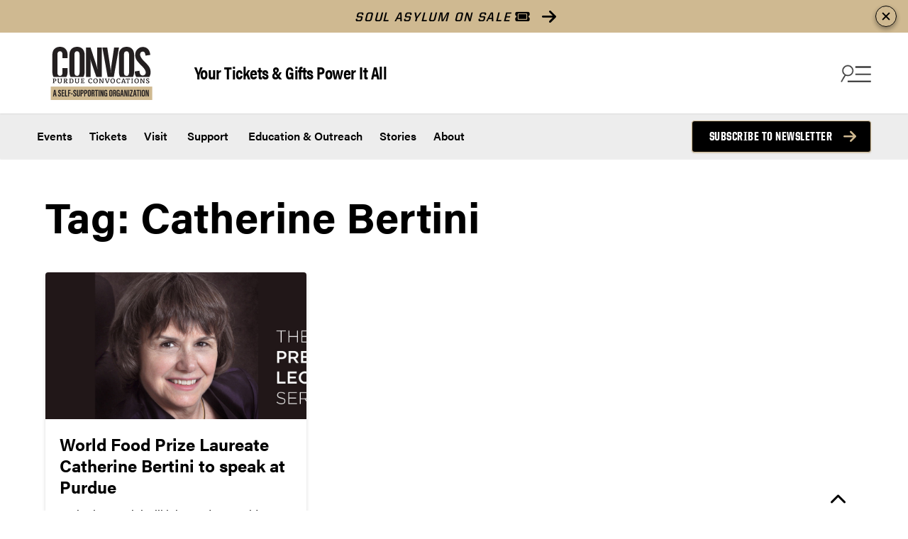

--- FILE ---
content_type: text/html; charset=UTF-8
request_url: https://convocations.purdue.edu/tag/catherine-bertini/
body_size: 47460
content:

<!DOCTYPE html>
<html lang="en-US" class="is-fullheight has-global-header">
<head>
<!-- Google Tag Manager -->
<script>(function(w,d,s,l,i){w[l]=w[l]||[];w[l].push({'gtm.start':
new Date().getTime(),event:'gtm.js'});var f=d.getElementsByTagName(s)[0],
j=d.createElement(s),dl=l!='dataLayer'?'&l='+l:'';j.async=true;j.src=
'https://www.googletagmanager.com/gtm.js?id='+i+dl;f.parentNode.insertBefore(j,f);
})(window,document,'script','dataLayer','GTM-5PDPVK');</script>
<!-- End Google Tag Manager -->
	<title>Catherine Bertini Archives - Purdue Convocations</title>
	<meta charset="UTF-8"><script type="text/javascript">(window.NREUM||(NREUM={})).init={privacy:{cookies_enabled:true},ajax:{deny_list:["bam.nr-data.net"]},feature_flags:["soft_nav"],distributed_tracing:{enabled:true}};(window.NREUM||(NREUM={})).loader_config={agentID:"601381245",accountID:"3875109",trustKey:"66686",xpid:"Vw4AVFdTARAFXVNSBgkBUFc=",licenseKey:"NRJS-afef0116502fa607ae7",applicationID:"592018663",browserID:"601381245"};;/*! For license information please see nr-loader-spa-1.308.0.min.js.LICENSE.txt */
(()=>{var e,t,r={384:(e,t,r)=>{"use strict";r.d(t,{NT:()=>a,US:()=>u,Zm:()=>o,bQ:()=>d,dV:()=>c,pV:()=>l});var n=r(6154),i=r(1863),s=r(1910);const a={beacon:"bam.nr-data.net",errorBeacon:"bam.nr-data.net"};function o(){return n.gm.NREUM||(n.gm.NREUM={}),void 0===n.gm.newrelic&&(n.gm.newrelic=n.gm.NREUM),n.gm.NREUM}function c(){let e=o();return e.o||(e.o={ST:n.gm.setTimeout,SI:n.gm.setImmediate||n.gm.setInterval,CT:n.gm.clearTimeout,XHR:n.gm.XMLHttpRequest,REQ:n.gm.Request,EV:n.gm.Event,PR:n.gm.Promise,MO:n.gm.MutationObserver,FETCH:n.gm.fetch,WS:n.gm.WebSocket},(0,s.i)(...Object.values(e.o))),e}function d(e,t){let r=o();r.initializedAgents??={},t.initializedAt={ms:(0,i.t)(),date:new Date},r.initializedAgents[e]=t}function u(e,t){o()[e]=t}function l(){return function(){let e=o();const t=e.info||{};e.info={beacon:a.beacon,errorBeacon:a.errorBeacon,...t}}(),function(){let e=o();const t=e.init||{};e.init={...t}}(),c(),function(){let e=o();const t=e.loader_config||{};e.loader_config={...t}}(),o()}},782:(e,t,r)=>{"use strict";r.d(t,{T:()=>n});const n=r(860).K7.pageViewTiming},860:(e,t,r)=>{"use strict";r.d(t,{$J:()=>u,K7:()=>c,P3:()=>d,XX:()=>i,Yy:()=>o,df:()=>s,qY:()=>n,v4:()=>a});const n="events",i="jserrors",s="browser/blobs",a="rum",o="browser/logs",c={ajax:"ajax",genericEvents:"generic_events",jserrors:i,logging:"logging",metrics:"metrics",pageAction:"page_action",pageViewEvent:"page_view_event",pageViewTiming:"page_view_timing",sessionReplay:"session_replay",sessionTrace:"session_trace",softNav:"soft_navigations",spa:"spa"},d={[c.pageViewEvent]:1,[c.pageViewTiming]:2,[c.metrics]:3,[c.jserrors]:4,[c.spa]:5,[c.ajax]:6,[c.sessionTrace]:7,[c.softNav]:8,[c.sessionReplay]:9,[c.logging]:10,[c.genericEvents]:11},u={[c.pageViewEvent]:a,[c.pageViewTiming]:n,[c.ajax]:n,[c.spa]:n,[c.softNav]:n,[c.metrics]:i,[c.jserrors]:i,[c.sessionTrace]:s,[c.sessionReplay]:s,[c.logging]:o,[c.genericEvents]:"ins"}},944:(e,t,r)=>{"use strict";r.d(t,{R:()=>i});var n=r(3241);function i(e,t){"function"==typeof console.debug&&(console.debug("New Relic Warning: https://github.com/newrelic/newrelic-browser-agent/blob/main/docs/warning-codes.md#".concat(e),t),(0,n.W)({agentIdentifier:null,drained:null,type:"data",name:"warn",feature:"warn",data:{code:e,secondary:t}}))}},993:(e,t,r)=>{"use strict";r.d(t,{A$:()=>s,ET:()=>a,TZ:()=>o,p_:()=>i});var n=r(860);const i={ERROR:"ERROR",WARN:"WARN",INFO:"INFO",DEBUG:"DEBUG",TRACE:"TRACE"},s={OFF:0,ERROR:1,WARN:2,INFO:3,DEBUG:4,TRACE:5},a="log",o=n.K7.logging},1541:(e,t,r)=>{"use strict";r.d(t,{U:()=>i,f:()=>n});const n={MFE:"MFE",BA:"BA"};function i(e,t){if(2!==t?.harvestEndpointVersion)return{};const r=t.agentRef.runtime.appMetadata.agents[0].entityGuid;return e?{"source.id":e.id,"source.name":e.name,"source.type":e.type,"parent.id":e.parent?.id||r,"parent.type":e.parent?.type||n.BA}:{"entity.guid":r,appId:t.agentRef.info.applicationID}}},1687:(e,t,r)=>{"use strict";r.d(t,{Ak:()=>d,Ze:()=>h,x3:()=>u});var n=r(3241),i=r(7836),s=r(3606),a=r(860),o=r(2646);const c={};function d(e,t){const r={staged:!1,priority:a.P3[t]||0};l(e),c[e].get(t)||c[e].set(t,r)}function u(e,t){e&&c[e]&&(c[e].get(t)&&c[e].delete(t),p(e,t,!1),c[e].size&&f(e))}function l(e){if(!e)throw new Error("agentIdentifier required");c[e]||(c[e]=new Map)}function h(e="",t="feature",r=!1){if(l(e),!e||!c[e].get(t)||r)return p(e,t);c[e].get(t).staged=!0,f(e)}function f(e){const t=Array.from(c[e]);t.every(([e,t])=>t.staged)&&(t.sort((e,t)=>e[1].priority-t[1].priority),t.forEach(([t])=>{c[e].delete(t),p(e,t)}))}function p(e,t,r=!0){const a=e?i.ee.get(e):i.ee,c=s.i.handlers;if(!a.aborted&&a.backlog&&c){if((0,n.W)({agentIdentifier:e,type:"lifecycle",name:"drain",feature:t}),r){const e=a.backlog[t],r=c[t];if(r){for(let t=0;e&&t<e.length;++t)g(e[t],r);Object.entries(r).forEach(([e,t])=>{Object.values(t||{}).forEach(t=>{t[0]?.on&&t[0]?.context()instanceof o.y&&t[0].on(e,t[1])})})}}a.isolatedBacklog||delete c[t],a.backlog[t]=null,a.emit("drain-"+t,[])}}function g(e,t){var r=e[1];Object.values(t[r]||{}).forEach(t=>{var r=e[0];if(t[0]===r){var n=t[1],i=e[3],s=e[2];n.apply(i,s)}})}},1738:(e,t,r)=>{"use strict";r.d(t,{U:()=>f,Y:()=>h});var n=r(3241),i=r(9908),s=r(1863),a=r(944),o=r(5701),c=r(3969),d=r(8362),u=r(860),l=r(4261);function h(e,t,r,s){const h=s||r;!h||h[e]&&h[e]!==d.d.prototype[e]||(h[e]=function(){(0,i.p)(c.xV,["API/"+e+"/called"],void 0,u.K7.metrics,r.ee),(0,n.W)({agentIdentifier:r.agentIdentifier,drained:!!o.B?.[r.agentIdentifier],type:"data",name:"api",feature:l.Pl+e,data:{}});try{return t.apply(this,arguments)}catch(e){(0,a.R)(23,e)}})}function f(e,t,r,n,a){const o=e.info;null===r?delete o.jsAttributes[t]:o.jsAttributes[t]=r,(a||null===r)&&(0,i.p)(l.Pl+n,[(0,s.t)(),t,r],void 0,"session",e.ee)}},1741:(e,t,r)=>{"use strict";r.d(t,{W:()=>s});var n=r(944),i=r(4261);class s{#e(e,...t){if(this[e]!==s.prototype[e])return this[e](...t);(0,n.R)(35,e)}addPageAction(e,t){return this.#e(i.hG,e,t)}register(e){return this.#e(i.eY,e)}recordCustomEvent(e,t){return this.#e(i.fF,e,t)}setPageViewName(e,t){return this.#e(i.Fw,e,t)}setCustomAttribute(e,t,r){return this.#e(i.cD,e,t,r)}noticeError(e,t){return this.#e(i.o5,e,t)}setUserId(e,t=!1){return this.#e(i.Dl,e,t)}setApplicationVersion(e){return this.#e(i.nb,e)}setErrorHandler(e){return this.#e(i.bt,e)}addRelease(e,t){return this.#e(i.k6,e,t)}log(e,t){return this.#e(i.$9,e,t)}start(){return this.#e(i.d3)}finished(e){return this.#e(i.BL,e)}recordReplay(){return this.#e(i.CH)}pauseReplay(){return this.#e(i.Tb)}addToTrace(e){return this.#e(i.U2,e)}setCurrentRouteName(e){return this.#e(i.PA,e)}interaction(e){return this.#e(i.dT,e)}wrapLogger(e,t,r){return this.#e(i.Wb,e,t,r)}measure(e,t){return this.#e(i.V1,e,t)}consent(e){return this.#e(i.Pv,e)}}},1863:(e,t,r)=>{"use strict";function n(){return Math.floor(performance.now())}r.d(t,{t:()=>n})},1910:(e,t,r)=>{"use strict";r.d(t,{i:()=>s});var n=r(944);const i=new Map;function s(...e){return e.every(e=>{if(i.has(e))return i.get(e);const t="function"==typeof e?e.toString():"",r=t.includes("[native code]"),s=t.includes("nrWrapper");return r||s||(0,n.R)(64,e?.name||t),i.set(e,r),r})}},2555:(e,t,r)=>{"use strict";r.d(t,{D:()=>o,f:()=>a});var n=r(384),i=r(8122);const s={beacon:n.NT.beacon,errorBeacon:n.NT.errorBeacon,licenseKey:void 0,applicationID:void 0,sa:void 0,queueTime:void 0,applicationTime:void 0,ttGuid:void 0,user:void 0,account:void 0,product:void 0,extra:void 0,jsAttributes:{},userAttributes:void 0,atts:void 0,transactionName:void 0,tNamePlain:void 0};function a(e){try{return!!e.licenseKey&&!!e.errorBeacon&&!!e.applicationID}catch(e){return!1}}const o=e=>(0,i.a)(e,s)},2614:(e,t,r)=>{"use strict";r.d(t,{BB:()=>a,H3:()=>n,g:()=>d,iL:()=>c,tS:()=>o,uh:()=>i,wk:()=>s});const n="NRBA",i="SESSION",s=144e5,a=18e5,o={STARTED:"session-started",PAUSE:"session-pause",RESET:"session-reset",RESUME:"session-resume",UPDATE:"session-update"},c={SAME_TAB:"same-tab",CROSS_TAB:"cross-tab"},d={OFF:0,FULL:1,ERROR:2}},2646:(e,t,r)=>{"use strict";r.d(t,{y:()=>n});class n{constructor(e){this.contextId=e}}},2843:(e,t,r)=>{"use strict";r.d(t,{G:()=>s,u:()=>i});var n=r(3878);function i(e,t=!1,r,i){(0,n.DD)("visibilitychange",function(){if(t)return void("hidden"===document.visibilityState&&e());e(document.visibilityState)},r,i)}function s(e,t,r){(0,n.sp)("pagehide",e,t,r)}},3241:(e,t,r)=>{"use strict";r.d(t,{W:()=>s});var n=r(6154);const i="newrelic";function s(e={}){try{n.gm.dispatchEvent(new CustomEvent(i,{detail:e}))}catch(e){}}},3304:(e,t,r)=>{"use strict";r.d(t,{A:()=>s});var n=r(7836);const i=()=>{const e=new WeakSet;return(t,r)=>{if("object"==typeof r&&null!==r){if(e.has(r))return;e.add(r)}return r}};function s(e){try{return JSON.stringify(e,i())??""}catch(e){try{n.ee.emit("internal-error",[e])}catch(e){}return""}}},3333:(e,t,r)=>{"use strict";r.d(t,{$v:()=>u,TZ:()=>n,Xh:()=>c,Zp:()=>i,kd:()=>d,mq:()=>o,nf:()=>a,qN:()=>s});const n=r(860).K7.genericEvents,i=["auxclick","click","copy","keydown","paste","scrollend"],s=["focus","blur"],a=4,o=1e3,c=2e3,d=["PageAction","UserAction","BrowserPerformance"],u={RESOURCES:"experimental.resources",REGISTER:"register"}},3434:(e,t,r)=>{"use strict";r.d(t,{Jt:()=>s,YM:()=>d});var n=r(7836),i=r(5607);const s="nr@original:".concat(i.W),a=50;var o=Object.prototype.hasOwnProperty,c=!1;function d(e,t){return e||(e=n.ee),r.inPlace=function(e,t,n,i,s){n||(n="");const a="-"===n.charAt(0);for(let o=0;o<t.length;o++){const c=t[o],d=e[c];l(d)||(e[c]=r(d,a?c+n:n,i,c,s))}},r.flag=s,r;function r(t,r,n,c,d){return l(t)?t:(r||(r=""),nrWrapper[s]=t,function(e,t,r){if(Object.defineProperty&&Object.keys)try{return Object.keys(e).forEach(function(r){Object.defineProperty(t,r,{get:function(){return e[r]},set:function(t){return e[r]=t,t}})}),t}catch(e){u([e],r)}for(var n in e)o.call(e,n)&&(t[n]=e[n])}(t,nrWrapper,e),nrWrapper);function nrWrapper(){var s,o,l,h;let f;try{o=this,s=[...arguments],l="function"==typeof n?n(s,o):n||{}}catch(t){u([t,"",[s,o,c],l],e)}i(r+"start",[s,o,c],l,d);const p=performance.now();let g;try{return h=t.apply(o,s),g=performance.now(),h}catch(e){throw g=performance.now(),i(r+"err",[s,o,e],l,d),f=e,f}finally{const e=g-p,t={start:p,end:g,duration:e,isLongTask:e>=a,methodName:c,thrownError:f};t.isLongTask&&i("long-task",[t,o],l,d),i(r+"end",[s,o,h],l,d)}}}function i(r,n,i,s){if(!c||t){var a=c;c=!0;try{e.emit(r,n,i,t,s)}catch(t){u([t,r,n,i],e)}c=a}}}function u(e,t){t||(t=n.ee);try{t.emit("internal-error",e)}catch(e){}}function l(e){return!(e&&"function"==typeof e&&e.apply&&!e[s])}},3606:(e,t,r)=>{"use strict";r.d(t,{i:()=>s});var n=r(9908);s.on=a;var i=s.handlers={};function s(e,t,r,s){a(s||n.d,i,e,t,r)}function a(e,t,r,i,s){s||(s="feature"),e||(e=n.d);var a=t[s]=t[s]||{};(a[r]=a[r]||[]).push([e,i])}},3738:(e,t,r)=>{"use strict";r.d(t,{He:()=>i,Kp:()=>o,Lc:()=>d,Rz:()=>u,TZ:()=>n,bD:()=>s,d3:()=>a,jx:()=>l,sl:()=>h,uP:()=>c});const n=r(860).K7.sessionTrace,i="bstResource",s="resource",a="-start",o="-end",c="fn"+a,d="fn"+o,u="pushState",l=1e3,h=3e4},3785:(e,t,r)=>{"use strict";r.d(t,{R:()=>c,b:()=>d});var n=r(9908),i=r(1863),s=r(860),a=r(3969),o=r(993);function c(e,t,r={},c=o.p_.INFO,d=!0,u,l=(0,i.t)()){(0,n.p)(a.xV,["API/logging/".concat(c.toLowerCase(),"/called")],void 0,s.K7.metrics,e),(0,n.p)(o.ET,[l,t,r,c,d,u],void 0,s.K7.logging,e)}function d(e){return"string"==typeof e&&Object.values(o.p_).some(t=>t===e.toUpperCase().trim())}},3878:(e,t,r)=>{"use strict";function n(e,t){return{capture:e,passive:!1,signal:t}}function i(e,t,r=!1,i){window.addEventListener(e,t,n(r,i))}function s(e,t,r=!1,i){document.addEventListener(e,t,n(r,i))}r.d(t,{DD:()=>s,jT:()=>n,sp:()=>i})},3962:(e,t,r)=>{"use strict";r.d(t,{AM:()=>a,O2:()=>l,OV:()=>s,Qu:()=>h,TZ:()=>c,ih:()=>f,pP:()=>o,t1:()=>u,tC:()=>i,wD:()=>d});var n=r(860);const i=["click","keydown","submit"],s="popstate",a="api",o="initialPageLoad",c=n.K7.softNav,d=5e3,u=500,l={INITIAL_PAGE_LOAD:"",ROUTE_CHANGE:1,UNSPECIFIED:2},h={INTERACTION:1,AJAX:2,CUSTOM_END:3,CUSTOM_TRACER:4},f={IP:"in progress",PF:"pending finish",FIN:"finished",CAN:"cancelled"}},3969:(e,t,r)=>{"use strict";r.d(t,{TZ:()=>n,XG:()=>o,rs:()=>i,xV:()=>a,z_:()=>s});const n=r(860).K7.metrics,i="sm",s="cm",a="storeSupportabilityMetrics",o="storeEventMetrics"},4234:(e,t,r)=>{"use strict";r.d(t,{W:()=>s});var n=r(7836),i=r(1687);class s{constructor(e,t){this.agentIdentifier=e,this.ee=n.ee.get(e),this.featureName=t,this.blocked=!1}deregisterDrain(){(0,i.x3)(this.agentIdentifier,this.featureName)}}},4261:(e,t,r)=>{"use strict";r.d(t,{$9:()=>u,BL:()=>c,CH:()=>p,Dl:()=>R,Fw:()=>w,PA:()=>v,Pl:()=>n,Pv:()=>A,Tb:()=>h,U2:()=>a,V1:()=>E,Wb:()=>T,bt:()=>y,cD:()=>b,d3:()=>x,dT:()=>d,eY:()=>g,fF:()=>f,hG:()=>s,hw:()=>i,k6:()=>o,nb:()=>m,o5:()=>l});const n="api-",i=n+"ixn-",s="addPageAction",a="addToTrace",o="addRelease",c="finished",d="interaction",u="log",l="noticeError",h="pauseReplay",f="recordCustomEvent",p="recordReplay",g="register",m="setApplicationVersion",v="setCurrentRouteName",b="setCustomAttribute",y="setErrorHandler",w="setPageViewName",R="setUserId",x="start",T="wrapLogger",E="measure",A="consent"},5205:(e,t,r)=>{"use strict";r.d(t,{j:()=>S});var n=r(384),i=r(1741);var s=r(2555),a=r(3333);const o=e=>{if(!e||"string"!=typeof e)return!1;try{document.createDocumentFragment().querySelector(e)}catch{return!1}return!0};var c=r(2614),d=r(944),u=r(8122);const l="[data-nr-mask]",h=e=>(0,u.a)(e,(()=>{const e={feature_flags:[],experimental:{allow_registered_children:!1,resources:!1},mask_selector:"*",block_selector:"[data-nr-block]",mask_input_options:{color:!1,date:!1,"datetime-local":!1,email:!1,month:!1,number:!1,range:!1,search:!1,tel:!1,text:!1,time:!1,url:!1,week:!1,textarea:!1,select:!1,password:!0}};return{ajax:{deny_list:void 0,block_internal:!0,enabled:!0,autoStart:!0},api:{get allow_registered_children(){return e.feature_flags.includes(a.$v.REGISTER)||e.experimental.allow_registered_children},set allow_registered_children(t){e.experimental.allow_registered_children=t},duplicate_registered_data:!1},browser_consent_mode:{enabled:!1},distributed_tracing:{enabled:void 0,exclude_newrelic_header:void 0,cors_use_newrelic_header:void 0,cors_use_tracecontext_headers:void 0,allowed_origins:void 0},get feature_flags(){return e.feature_flags},set feature_flags(t){e.feature_flags=t},generic_events:{enabled:!0,autoStart:!0},harvest:{interval:30},jserrors:{enabled:!0,autoStart:!0},logging:{enabled:!0,autoStart:!0},metrics:{enabled:!0,autoStart:!0},obfuscate:void 0,page_action:{enabled:!0},page_view_event:{enabled:!0,autoStart:!0},page_view_timing:{enabled:!0,autoStart:!0},performance:{capture_marks:!1,capture_measures:!1,capture_detail:!0,resources:{get enabled(){return e.feature_flags.includes(a.$v.RESOURCES)||e.experimental.resources},set enabled(t){e.experimental.resources=t},asset_types:[],first_party_domains:[],ignore_newrelic:!0}},privacy:{cookies_enabled:!0},proxy:{assets:void 0,beacon:void 0},session:{expiresMs:c.wk,inactiveMs:c.BB},session_replay:{autoStart:!0,enabled:!1,preload:!1,sampling_rate:10,error_sampling_rate:100,collect_fonts:!1,inline_images:!1,fix_stylesheets:!0,mask_all_inputs:!0,get mask_text_selector(){return e.mask_selector},set mask_text_selector(t){o(t)?e.mask_selector="".concat(t,",").concat(l):""===t||null===t?e.mask_selector=l:(0,d.R)(5,t)},get block_class(){return"nr-block"},get ignore_class(){return"nr-ignore"},get mask_text_class(){return"nr-mask"},get block_selector(){return e.block_selector},set block_selector(t){o(t)?e.block_selector+=",".concat(t):""!==t&&(0,d.R)(6,t)},get mask_input_options(){return e.mask_input_options},set mask_input_options(t){t&&"object"==typeof t?e.mask_input_options={...t,password:!0}:(0,d.R)(7,t)}},session_trace:{enabled:!0,autoStart:!0},soft_navigations:{enabled:!0,autoStart:!0},spa:{enabled:!0,autoStart:!0},ssl:void 0,user_actions:{enabled:!0,elementAttributes:["id","className","tagName","type"]}}})());var f=r(6154),p=r(9324);let g=0;const m={buildEnv:p.F3,distMethod:p.Xs,version:p.xv,originTime:f.WN},v={consented:!1},b={appMetadata:{},get consented(){return this.session?.state?.consent||v.consented},set consented(e){v.consented=e},customTransaction:void 0,denyList:void 0,disabled:!1,harvester:void 0,isolatedBacklog:!1,isRecording:!1,loaderType:void 0,maxBytes:3e4,obfuscator:void 0,onerror:void 0,ptid:void 0,releaseIds:{},session:void 0,timeKeeper:void 0,registeredEntities:[],jsAttributesMetadata:{bytes:0},get harvestCount(){return++g}},y=e=>{const t=(0,u.a)(e,b),r=Object.keys(m).reduce((e,t)=>(e[t]={value:m[t],writable:!1,configurable:!0,enumerable:!0},e),{});return Object.defineProperties(t,r)};var w=r(5701);const R=e=>{const t=e.startsWith("http");e+="/",r.p=t?e:"https://"+e};var x=r(7836),T=r(3241);const E={accountID:void 0,trustKey:void 0,agentID:void 0,licenseKey:void 0,applicationID:void 0,xpid:void 0},A=e=>(0,u.a)(e,E),_=new Set;function S(e,t={},r,a){let{init:o,info:c,loader_config:d,runtime:u={},exposed:l=!0}=t;if(!c){const e=(0,n.pV)();o=e.init,c=e.info,d=e.loader_config}e.init=h(o||{}),e.loader_config=A(d||{}),c.jsAttributes??={},f.bv&&(c.jsAttributes.isWorker=!0),e.info=(0,s.D)(c);const p=e.init,g=[c.beacon,c.errorBeacon];_.has(e.agentIdentifier)||(p.proxy.assets&&(R(p.proxy.assets),g.push(p.proxy.assets)),p.proxy.beacon&&g.push(p.proxy.beacon),e.beacons=[...g],function(e){const t=(0,n.pV)();Object.getOwnPropertyNames(i.W.prototype).forEach(r=>{const n=i.W.prototype[r];if("function"!=typeof n||"constructor"===n)return;let s=t[r];e[r]&&!1!==e.exposed&&"micro-agent"!==e.runtime?.loaderType&&(t[r]=(...t)=>{const n=e[r](...t);return s?s(...t):n})})}(e),(0,n.US)("activatedFeatures",w.B)),u.denyList=[...p.ajax.deny_list||[],...p.ajax.block_internal?g:[]],u.ptid=e.agentIdentifier,u.loaderType=r,e.runtime=y(u),_.has(e.agentIdentifier)||(e.ee=x.ee.get(e.agentIdentifier),e.exposed=l,(0,T.W)({agentIdentifier:e.agentIdentifier,drained:!!w.B?.[e.agentIdentifier],type:"lifecycle",name:"initialize",feature:void 0,data:e.config})),_.add(e.agentIdentifier)}},5270:(e,t,r)=>{"use strict";r.d(t,{Aw:()=>a,SR:()=>s,rF:()=>o});var n=r(384),i=r(7767);function s(e){return!!(0,n.dV)().o.MO&&(0,i.V)(e)&&!0===e?.session_trace.enabled}function a(e){return!0===e?.session_replay.preload&&s(e)}function o(e,t){try{if("string"==typeof t?.type){if("password"===t.type.toLowerCase())return"*".repeat(e?.length||0);if(void 0!==t?.dataset?.nrUnmask||t?.classList?.contains("nr-unmask"))return e}}catch(e){}return"string"==typeof e?e.replace(/[\S]/g,"*"):"*".repeat(e?.length||0)}},5289:(e,t,r)=>{"use strict";r.d(t,{GG:()=>a,Qr:()=>c,sB:()=>o});var n=r(3878),i=r(6389);function s(){return"undefined"==typeof document||"complete"===document.readyState}function a(e,t){if(s())return e();const r=(0,i.J)(e),a=setInterval(()=>{s()&&(clearInterval(a),r())},500);(0,n.sp)("load",r,t)}function o(e){if(s())return e();(0,n.DD)("DOMContentLoaded",e)}function c(e){if(s())return e();(0,n.sp)("popstate",e)}},5607:(e,t,r)=>{"use strict";r.d(t,{W:()=>n});const n=(0,r(9566).bz)()},5701:(e,t,r)=>{"use strict";r.d(t,{B:()=>s,t:()=>a});var n=r(3241);const i=new Set,s={};function a(e,t){const r=t.agentIdentifier;s[r]??={},e&&"object"==typeof e&&(i.has(r)||(t.ee.emit("rumresp",[e]),s[r]=e,i.add(r),(0,n.W)({agentIdentifier:r,loaded:!0,drained:!0,type:"lifecycle",name:"load",feature:void 0,data:e})))}},6154:(e,t,r)=>{"use strict";r.d(t,{OF:()=>d,RI:()=>i,WN:()=>h,bv:()=>s,eN:()=>f,gm:()=>a,lR:()=>l,m:()=>c,mw:()=>o,sb:()=>u});var n=r(1863);const i="undefined"!=typeof window&&!!window.document,s="undefined"!=typeof WorkerGlobalScope&&("undefined"!=typeof self&&self instanceof WorkerGlobalScope&&self.navigator instanceof WorkerNavigator||"undefined"!=typeof globalThis&&globalThis instanceof WorkerGlobalScope&&globalThis.navigator instanceof WorkerNavigator),a=i?window:"undefined"!=typeof WorkerGlobalScope&&("undefined"!=typeof self&&self instanceof WorkerGlobalScope&&self||"undefined"!=typeof globalThis&&globalThis instanceof WorkerGlobalScope&&globalThis),o=Boolean("hidden"===a?.document?.visibilityState),c=""+a?.location,d=/iPad|iPhone|iPod/.test(a.navigator?.userAgent),u=d&&"undefined"==typeof SharedWorker,l=(()=>{const e=a.navigator?.userAgent?.match(/Firefox[/\s](\d+\.\d+)/);return Array.isArray(e)&&e.length>=2?+e[1]:0})(),h=Date.now()-(0,n.t)(),f=()=>"undefined"!=typeof PerformanceNavigationTiming&&a?.performance?.getEntriesByType("navigation")?.[0]?.responseStart},6344:(e,t,r)=>{"use strict";r.d(t,{BB:()=>u,Qb:()=>l,TZ:()=>i,Ug:()=>a,Vh:()=>s,_s:()=>o,bc:()=>d,yP:()=>c});var n=r(2614);const i=r(860).K7.sessionReplay,s="errorDuringReplay",a=.12,o={DomContentLoaded:0,Load:1,FullSnapshot:2,IncrementalSnapshot:3,Meta:4,Custom:5},c={[n.g.ERROR]:15e3,[n.g.FULL]:3e5,[n.g.OFF]:0},d={RESET:{message:"Session was reset",sm:"Reset"},IMPORT:{message:"Recorder failed to import",sm:"Import"},TOO_MANY:{message:"429: Too Many Requests",sm:"Too-Many"},TOO_BIG:{message:"Payload was too large",sm:"Too-Big"},CROSS_TAB:{message:"Session Entity was set to OFF on another tab",sm:"Cross-Tab"},ENTITLEMENTS:{message:"Session Replay is not allowed and will not be started",sm:"Entitlement"}},u=5e3,l={API:"api",RESUME:"resume",SWITCH_TO_FULL:"switchToFull",INITIALIZE:"initialize",PRELOAD:"preload"}},6389:(e,t,r)=>{"use strict";function n(e,t=500,r={}){const n=r?.leading||!1;let i;return(...r)=>{n&&void 0===i&&(e.apply(this,r),i=setTimeout(()=>{i=clearTimeout(i)},t)),n||(clearTimeout(i),i=setTimeout(()=>{e.apply(this,r)},t))}}function i(e){let t=!1;return(...r)=>{t||(t=!0,e.apply(this,r))}}r.d(t,{J:()=>i,s:()=>n})},6630:(e,t,r)=>{"use strict";r.d(t,{T:()=>n});const n=r(860).K7.pageViewEvent},6774:(e,t,r)=>{"use strict";r.d(t,{T:()=>n});const n=r(860).K7.jserrors},7295:(e,t,r)=>{"use strict";r.d(t,{Xv:()=>a,gX:()=>i,iW:()=>s});var n=[];function i(e){if(!e||s(e))return!1;if(0===n.length)return!0;if("*"===n[0].hostname)return!1;for(var t=0;t<n.length;t++){var r=n[t];if(r.hostname.test(e.hostname)&&r.pathname.test(e.pathname))return!1}return!0}function s(e){return void 0===e.hostname}function a(e){if(n=[],e&&e.length)for(var t=0;t<e.length;t++){let r=e[t];if(!r)continue;if("*"===r)return void(n=[{hostname:"*"}]);0===r.indexOf("http://")?r=r.substring(7):0===r.indexOf("https://")&&(r=r.substring(8));const i=r.indexOf("/");let s,a;i>0?(s=r.substring(0,i),a=r.substring(i)):(s=r,a="*");let[c]=s.split(":");n.push({hostname:o(c),pathname:o(a,!0)})}}function o(e,t=!1){const r=e.replace(/[.+?^${}()|[\]\\]/g,e=>"\\"+e).replace(/\*/g,".*?");return new RegExp((t?"^":"")+r+"$")}},7485:(e,t,r)=>{"use strict";r.d(t,{D:()=>i});var n=r(6154);function i(e){if(0===(e||"").indexOf("data:"))return{protocol:"data"};try{const t=new URL(e,location.href),r={port:t.port,hostname:t.hostname,pathname:t.pathname,search:t.search,protocol:t.protocol.slice(0,t.protocol.indexOf(":")),sameOrigin:t.protocol===n.gm?.location?.protocol&&t.host===n.gm?.location?.host};return r.port&&""!==r.port||("http:"===t.protocol&&(r.port="80"),"https:"===t.protocol&&(r.port="443")),r.pathname&&""!==r.pathname?r.pathname.startsWith("/")||(r.pathname="/".concat(r.pathname)):r.pathname="/",r}catch(e){return{}}}},7699:(e,t,r)=>{"use strict";r.d(t,{It:()=>s,KC:()=>o,No:()=>i,qh:()=>a});var n=r(860);const i=16e3,s=1e6,a="SESSION_ERROR",o={[n.K7.logging]:!0,[n.K7.genericEvents]:!1,[n.K7.jserrors]:!1,[n.K7.ajax]:!1}},7767:(e,t,r)=>{"use strict";r.d(t,{V:()=>i});var n=r(6154);const i=e=>n.RI&&!0===e?.privacy.cookies_enabled},7836:(e,t,r)=>{"use strict";r.d(t,{P:()=>o,ee:()=>c});var n=r(384),i=r(8990),s=r(2646),a=r(5607);const o="nr@context:".concat(a.W),c=function e(t,r){var n={},a={},u={},l=!1;try{l=16===r.length&&d.initializedAgents?.[r]?.runtime.isolatedBacklog}catch(e){}var h={on:p,addEventListener:p,removeEventListener:function(e,t){var r=n[e];if(!r)return;for(var i=0;i<r.length;i++)r[i]===t&&r.splice(i,1)},emit:function(e,r,n,i,s){!1!==s&&(s=!0);if(c.aborted&&!i)return;t&&s&&t.emit(e,r,n);var o=f(n);g(e).forEach(e=>{e.apply(o,r)});var d=v()[a[e]];d&&d.push([h,e,r,o]);return o},get:m,listeners:g,context:f,buffer:function(e,t){const r=v();if(t=t||"feature",h.aborted)return;Object.entries(e||{}).forEach(([e,n])=>{a[n]=t,t in r||(r[t]=[])})},abort:function(){h._aborted=!0,Object.keys(h.backlog).forEach(e=>{delete h.backlog[e]})},isBuffering:function(e){return!!v()[a[e]]},debugId:r,backlog:l?{}:t&&"object"==typeof t.backlog?t.backlog:{},isolatedBacklog:l};return Object.defineProperty(h,"aborted",{get:()=>{let e=h._aborted||!1;return e||(t&&(e=t.aborted),e)}}),h;function f(e){return e&&e instanceof s.y?e:e?(0,i.I)(e,o,()=>new s.y(o)):new s.y(o)}function p(e,t){n[e]=g(e).concat(t)}function g(e){return n[e]||[]}function m(t){return u[t]=u[t]||e(h,t)}function v(){return h.backlog}}(void 0,"globalEE"),d=(0,n.Zm)();d.ee||(d.ee=c)},8122:(e,t,r)=>{"use strict";r.d(t,{a:()=>i});var n=r(944);function i(e,t){try{if(!e||"object"!=typeof e)return(0,n.R)(3);if(!t||"object"!=typeof t)return(0,n.R)(4);const r=Object.create(Object.getPrototypeOf(t),Object.getOwnPropertyDescriptors(t)),s=0===Object.keys(r).length?e:r;for(let a in s)if(void 0!==e[a])try{if(null===e[a]){r[a]=null;continue}Array.isArray(e[a])&&Array.isArray(t[a])?r[a]=Array.from(new Set([...e[a],...t[a]])):"object"==typeof e[a]&&"object"==typeof t[a]?r[a]=i(e[a],t[a]):r[a]=e[a]}catch(e){r[a]||(0,n.R)(1,e)}return r}catch(e){(0,n.R)(2,e)}}},8139:(e,t,r)=>{"use strict";r.d(t,{u:()=>h});var n=r(7836),i=r(3434),s=r(8990),a=r(6154);const o={},c=a.gm.XMLHttpRequest,d="addEventListener",u="removeEventListener",l="nr@wrapped:".concat(n.P);function h(e){var t=function(e){return(e||n.ee).get("events")}(e);if(o[t.debugId]++)return t;o[t.debugId]=1;var r=(0,i.YM)(t,!0);function h(e){r.inPlace(e,[d,u],"-",p)}function p(e,t){return e[1]}return"getPrototypeOf"in Object&&(a.RI&&f(document,h),c&&f(c.prototype,h),f(a.gm,h)),t.on(d+"-start",function(e,t){var n=e[1];if(null!==n&&("function"==typeof n||"object"==typeof n)&&"newrelic"!==e[0]){var i=(0,s.I)(n,l,function(){var e={object:function(){if("function"!=typeof n.handleEvent)return;return n.handleEvent.apply(n,arguments)},function:n}[typeof n];return e?r(e,"fn-",null,e.name||"anonymous"):n});this.wrapped=e[1]=i}}),t.on(u+"-start",function(e){e[1]=this.wrapped||e[1]}),t}function f(e,t,...r){let n=e;for(;"object"==typeof n&&!Object.prototype.hasOwnProperty.call(n,d);)n=Object.getPrototypeOf(n);n&&t(n,...r)}},8362:(e,t,r)=>{"use strict";r.d(t,{d:()=>s});var n=r(9566),i=r(1741);class s extends i.W{agentIdentifier=(0,n.LA)(16)}},8374:(e,t,r)=>{r.nc=(()=>{try{return document?.currentScript?.nonce}catch(e){}return""})()},8990:(e,t,r)=>{"use strict";r.d(t,{I:()=>i});var n=Object.prototype.hasOwnProperty;function i(e,t,r){if(n.call(e,t))return e[t];var i=r();if(Object.defineProperty&&Object.keys)try{return Object.defineProperty(e,t,{value:i,writable:!0,enumerable:!1}),i}catch(e){}return e[t]=i,i}},9119:(e,t,r)=>{"use strict";r.d(t,{L:()=>s});var n=/([^?#]*)[^#]*(#[^?]*|$).*/,i=/([^?#]*)().*/;function s(e,t){return e?e.replace(t?n:i,"$1$2"):e}},9300:(e,t,r)=>{"use strict";r.d(t,{T:()=>n});const n=r(860).K7.ajax},9324:(e,t,r)=>{"use strict";r.d(t,{AJ:()=>a,F3:()=>i,Xs:()=>s,Yq:()=>o,xv:()=>n});const n="1.308.0",i="PROD",s="CDN",a="@newrelic/rrweb",o="1.0.1"},9566:(e,t,r)=>{"use strict";r.d(t,{LA:()=>o,ZF:()=>c,bz:()=>a,el:()=>d});var n=r(6154);const i="xxxxxxxx-xxxx-4xxx-yxxx-xxxxxxxxxxxx";function s(e,t){return e?15&e[t]:16*Math.random()|0}function a(){const e=n.gm?.crypto||n.gm?.msCrypto;let t,r=0;return e&&e.getRandomValues&&(t=e.getRandomValues(new Uint8Array(30))),i.split("").map(e=>"x"===e?s(t,r++).toString(16):"y"===e?(3&s()|8).toString(16):e).join("")}function o(e){const t=n.gm?.crypto||n.gm?.msCrypto;let r,i=0;t&&t.getRandomValues&&(r=t.getRandomValues(new Uint8Array(e)));const a=[];for(var o=0;o<e;o++)a.push(s(r,i++).toString(16));return a.join("")}function c(){return o(16)}function d(){return o(32)}},9908:(e,t,r)=>{"use strict";r.d(t,{d:()=>n,p:()=>i});var n=r(7836).ee.get("handle");function i(e,t,r,i,s){s?(s.buffer([e],i),s.emit(e,t,r)):(n.buffer([e],i),n.emit(e,t,r))}}},n={};function i(e){var t=n[e];if(void 0!==t)return t.exports;var s=n[e]={exports:{}};return r[e](s,s.exports,i),s.exports}i.m=r,i.d=(e,t)=>{for(var r in t)i.o(t,r)&&!i.o(e,r)&&Object.defineProperty(e,r,{enumerable:!0,get:t[r]})},i.f={},i.e=e=>Promise.all(Object.keys(i.f).reduce((t,r)=>(i.f[r](e,t),t),[])),i.u=e=>({212:"nr-spa-compressor",249:"nr-spa-recorder",478:"nr-spa"}[e]+"-1.308.0.min.js"),i.o=(e,t)=>Object.prototype.hasOwnProperty.call(e,t),e={},t="NRBA-1.308.0.PROD:",i.l=(r,n,s,a)=>{if(e[r])e[r].push(n);else{var o,c;if(void 0!==s)for(var d=document.getElementsByTagName("script"),u=0;u<d.length;u++){var l=d[u];if(l.getAttribute("src")==r||l.getAttribute("data-webpack")==t+s){o=l;break}}if(!o){c=!0;var h={478:"sha512-RSfSVnmHk59T/uIPbdSE0LPeqcEdF4/+XhfJdBuccH5rYMOEZDhFdtnh6X6nJk7hGpzHd9Ujhsy7lZEz/ORYCQ==",249:"sha512-ehJXhmntm85NSqW4MkhfQqmeKFulra3klDyY0OPDUE+sQ3GokHlPh1pmAzuNy//3j4ac6lzIbmXLvGQBMYmrkg==",212:"sha512-B9h4CR46ndKRgMBcK+j67uSR2RCnJfGefU+A7FrgR/k42ovXy5x/MAVFiSvFxuVeEk/pNLgvYGMp1cBSK/G6Fg=="};(o=document.createElement("script")).charset="utf-8",i.nc&&o.setAttribute("nonce",i.nc),o.setAttribute("data-webpack",t+s),o.src=r,0!==o.src.indexOf(window.location.origin+"/")&&(o.crossOrigin="anonymous"),h[a]&&(o.integrity=h[a])}e[r]=[n];var f=(t,n)=>{o.onerror=o.onload=null,clearTimeout(p);var i=e[r];if(delete e[r],o.parentNode&&o.parentNode.removeChild(o),i&&i.forEach(e=>e(n)),t)return t(n)},p=setTimeout(f.bind(null,void 0,{type:"timeout",target:o}),12e4);o.onerror=f.bind(null,o.onerror),o.onload=f.bind(null,o.onload),c&&document.head.appendChild(o)}},i.r=e=>{"undefined"!=typeof Symbol&&Symbol.toStringTag&&Object.defineProperty(e,Symbol.toStringTag,{value:"Module"}),Object.defineProperty(e,"__esModule",{value:!0})},i.p="https://js-agent.newrelic.com/",(()=>{var e={38:0,788:0};i.f.j=(t,r)=>{var n=i.o(e,t)?e[t]:void 0;if(0!==n)if(n)r.push(n[2]);else{var s=new Promise((r,i)=>n=e[t]=[r,i]);r.push(n[2]=s);var a=i.p+i.u(t),o=new Error;i.l(a,r=>{if(i.o(e,t)&&(0!==(n=e[t])&&(e[t]=void 0),n)){var s=r&&("load"===r.type?"missing":r.type),a=r&&r.target&&r.target.src;o.message="Loading chunk "+t+" failed: ("+s+": "+a+")",o.name="ChunkLoadError",o.type=s,o.request=a,n[1](o)}},"chunk-"+t,t)}};var t=(t,r)=>{var n,s,[a,o,c]=r,d=0;if(a.some(t=>0!==e[t])){for(n in o)i.o(o,n)&&(i.m[n]=o[n]);if(c)c(i)}for(t&&t(r);d<a.length;d++)s=a[d],i.o(e,s)&&e[s]&&e[s][0](),e[s]=0},r=self["webpackChunk:NRBA-1.308.0.PROD"]=self["webpackChunk:NRBA-1.308.0.PROD"]||[];r.forEach(t.bind(null,0)),r.push=t.bind(null,r.push.bind(r))})(),(()=>{"use strict";i(8374);var e=i(8362),t=i(860);const r=Object.values(t.K7);var n=i(5205);var s=i(9908),a=i(1863),o=i(4261),c=i(1738);var d=i(1687),u=i(4234),l=i(5289),h=i(6154),f=i(944),p=i(5270),g=i(7767),m=i(6389),v=i(7699);class b extends u.W{constructor(e,t){super(e.agentIdentifier,t),this.agentRef=e,this.abortHandler=void 0,this.featAggregate=void 0,this.loadedSuccessfully=void 0,this.onAggregateImported=new Promise(e=>{this.loadedSuccessfully=e}),this.deferred=Promise.resolve(),!1===e.init[this.featureName].autoStart?this.deferred=new Promise((t,r)=>{this.ee.on("manual-start-all",(0,m.J)(()=>{(0,d.Ak)(e.agentIdentifier,this.featureName),t()}))}):(0,d.Ak)(e.agentIdentifier,t)}importAggregator(e,t,r={}){if(this.featAggregate)return;const n=async()=>{let n;await this.deferred;try{if((0,g.V)(e.init)){const{setupAgentSession:t}=await i.e(478).then(i.bind(i,8766));n=t(e)}}catch(e){(0,f.R)(20,e),this.ee.emit("internal-error",[e]),(0,s.p)(v.qh,[e],void 0,this.featureName,this.ee)}try{if(!this.#t(this.featureName,n,e.init))return(0,d.Ze)(this.agentIdentifier,this.featureName),void this.loadedSuccessfully(!1);const{Aggregate:i}=await t();this.featAggregate=new i(e,r),e.runtime.harvester.initializedAggregates.push(this.featAggregate),this.loadedSuccessfully(!0)}catch(e){(0,f.R)(34,e),this.abortHandler?.(),(0,d.Ze)(this.agentIdentifier,this.featureName,!0),this.loadedSuccessfully(!1),this.ee&&this.ee.abort()}};h.RI?(0,l.GG)(()=>n(),!0):n()}#t(e,r,n){if(this.blocked)return!1;switch(e){case t.K7.sessionReplay:return(0,p.SR)(n)&&!!r;case t.K7.sessionTrace:return!!r;default:return!0}}}var y=i(6630),w=i(2614),R=i(3241);class x extends b{static featureName=y.T;constructor(e){var t;super(e,y.T),this.setupInspectionEvents(e.agentIdentifier),t=e,(0,c.Y)(o.Fw,function(e,r){"string"==typeof e&&("/"!==e.charAt(0)&&(e="/"+e),t.runtime.customTransaction=(r||"http://custom.transaction")+e,(0,s.p)(o.Pl+o.Fw,[(0,a.t)()],void 0,void 0,t.ee))},t),this.importAggregator(e,()=>i.e(478).then(i.bind(i,2467)))}setupInspectionEvents(e){const t=(t,r)=>{t&&(0,R.W)({agentIdentifier:e,timeStamp:t.timeStamp,loaded:"complete"===t.target.readyState,type:"window",name:r,data:t.target.location+""})};(0,l.sB)(e=>{t(e,"DOMContentLoaded")}),(0,l.GG)(e=>{t(e,"load")}),(0,l.Qr)(e=>{t(e,"navigate")}),this.ee.on(w.tS.UPDATE,(t,r)=>{(0,R.W)({agentIdentifier:e,type:"lifecycle",name:"session",data:r})})}}var T=i(384);class E extends e.d{constructor(e){var t;(super(),h.gm)?(this.features={},(0,T.bQ)(this.agentIdentifier,this),this.desiredFeatures=new Set(e.features||[]),this.desiredFeatures.add(x),(0,n.j)(this,e,e.loaderType||"agent"),t=this,(0,c.Y)(o.cD,function(e,r,n=!1){if("string"==typeof e){if(["string","number","boolean"].includes(typeof r)||null===r)return(0,c.U)(t,e,r,o.cD,n);(0,f.R)(40,typeof r)}else(0,f.R)(39,typeof e)},t),function(e){(0,c.Y)(o.Dl,function(t,r=!1){if("string"!=typeof t&&null!==t)return void(0,f.R)(41,typeof t);const n=e.info.jsAttributes["enduser.id"];r&&null!=n&&n!==t?(0,s.p)(o.Pl+"setUserIdAndResetSession",[t],void 0,"session",e.ee):(0,c.U)(e,"enduser.id",t,o.Dl,!0)},e)}(this),function(e){(0,c.Y)(o.nb,function(t){if("string"==typeof t||null===t)return(0,c.U)(e,"application.version",t,o.nb,!1);(0,f.R)(42,typeof t)},e)}(this),function(e){(0,c.Y)(o.d3,function(){e.ee.emit("manual-start-all")},e)}(this),function(e){(0,c.Y)(o.Pv,function(t=!0){if("boolean"==typeof t){if((0,s.p)(o.Pl+o.Pv,[t],void 0,"session",e.ee),e.runtime.consented=t,t){const t=e.features.page_view_event;t.onAggregateImported.then(e=>{const r=t.featAggregate;e&&!r.sentRum&&r.sendRum()})}}else(0,f.R)(65,typeof t)},e)}(this),this.run()):(0,f.R)(21)}get config(){return{info:this.info,init:this.init,loader_config:this.loader_config,runtime:this.runtime}}get api(){return this}run(){try{const e=function(e){const t={};return r.forEach(r=>{t[r]=!!e[r]?.enabled}),t}(this.init),n=[...this.desiredFeatures];n.sort((e,r)=>t.P3[e.featureName]-t.P3[r.featureName]),n.forEach(r=>{if(!e[r.featureName]&&r.featureName!==t.K7.pageViewEvent)return;if(r.featureName===t.K7.spa)return void(0,f.R)(67);const n=function(e){switch(e){case t.K7.ajax:return[t.K7.jserrors];case t.K7.sessionTrace:return[t.K7.ajax,t.K7.pageViewEvent];case t.K7.sessionReplay:return[t.K7.sessionTrace];case t.K7.pageViewTiming:return[t.K7.pageViewEvent];default:return[]}}(r.featureName).filter(e=>!(e in this.features));n.length>0&&(0,f.R)(36,{targetFeature:r.featureName,missingDependencies:n}),this.features[r.featureName]=new r(this)})}catch(e){(0,f.R)(22,e);for(const e in this.features)this.features[e].abortHandler?.();const t=(0,T.Zm)();delete t.initializedAgents[this.agentIdentifier]?.features,delete this.sharedAggregator;return t.ee.get(this.agentIdentifier).abort(),!1}}}var A=i(2843),_=i(782);class S extends b{static featureName=_.T;constructor(e){super(e,_.T),h.RI&&((0,A.u)(()=>(0,s.p)("docHidden",[(0,a.t)()],void 0,_.T,this.ee),!0),(0,A.G)(()=>(0,s.p)("winPagehide",[(0,a.t)()],void 0,_.T,this.ee)),this.importAggregator(e,()=>i.e(478).then(i.bind(i,9917))))}}var O=i(3969);class I extends b{static featureName=O.TZ;constructor(e){super(e,O.TZ),h.RI&&document.addEventListener("securitypolicyviolation",e=>{(0,s.p)(O.xV,["Generic/CSPViolation/Detected"],void 0,this.featureName,this.ee)}),this.importAggregator(e,()=>i.e(478).then(i.bind(i,6555)))}}var N=i(6774),P=i(3878),k=i(3304);class D{constructor(e,t,r,n,i){this.name="UncaughtError",this.message="string"==typeof e?e:(0,k.A)(e),this.sourceURL=t,this.line=r,this.column=n,this.__newrelic=i}}function C(e){return M(e)?e:new D(void 0!==e?.message?e.message:e,e?.filename||e?.sourceURL,e?.lineno||e?.line,e?.colno||e?.col,e?.__newrelic,e?.cause)}function j(e){const t="Unhandled Promise Rejection: ";if(!e?.reason)return;if(M(e.reason)){try{e.reason.message.startsWith(t)||(e.reason.message=t+e.reason.message)}catch(e){}return C(e.reason)}const r=C(e.reason);return(r.message||"").startsWith(t)||(r.message=t+r.message),r}function L(e){if(e.error instanceof SyntaxError&&!/:\d+$/.test(e.error.stack?.trim())){const t=new D(e.message,e.filename,e.lineno,e.colno,e.error.__newrelic,e.cause);return t.name=SyntaxError.name,t}return M(e.error)?e.error:C(e)}function M(e){return e instanceof Error&&!!e.stack}function H(e,r,n,i,o=(0,a.t)()){"string"==typeof e&&(e=new Error(e)),(0,s.p)("err",[e,o,!1,r,n.runtime.isRecording,void 0,i],void 0,t.K7.jserrors,n.ee),(0,s.p)("uaErr",[],void 0,t.K7.genericEvents,n.ee)}var B=i(1541),K=i(993),W=i(3785);function U(e,{customAttributes:t={},level:r=K.p_.INFO}={},n,i,s=(0,a.t)()){(0,W.R)(n.ee,e,t,r,!1,i,s)}function F(e,r,n,i,c=(0,a.t)()){(0,s.p)(o.Pl+o.hG,[c,e,r,i],void 0,t.K7.genericEvents,n.ee)}function V(e,r,n,i,c=(0,a.t)()){const{start:d,end:u,customAttributes:l}=r||{},h={customAttributes:l||{}};if("object"!=typeof h.customAttributes||"string"!=typeof e||0===e.length)return void(0,f.R)(57);const p=(e,t)=>null==e?t:"number"==typeof e?e:e instanceof PerformanceMark?e.startTime:Number.NaN;if(h.start=p(d,0),h.end=p(u,c),Number.isNaN(h.start)||Number.isNaN(h.end))(0,f.R)(57);else{if(h.duration=h.end-h.start,!(h.duration<0))return(0,s.p)(o.Pl+o.V1,[h,e,i],void 0,t.K7.genericEvents,n.ee),h;(0,f.R)(58)}}function G(e,r={},n,i,c=(0,a.t)()){(0,s.p)(o.Pl+o.fF,[c,e,r,i],void 0,t.K7.genericEvents,n.ee)}function z(e){(0,c.Y)(o.eY,function(t){return Y(e,t)},e)}function Y(e,r,n){(0,f.R)(54,"newrelic.register"),r||={},r.type=B.f.MFE,r.licenseKey||=e.info.licenseKey,r.blocked=!1,r.parent=n||{},Array.isArray(r.tags)||(r.tags=[]);const i={};r.tags.forEach(e=>{"name"!==e&&"id"!==e&&(i["source.".concat(e)]=!0)}),r.isolated??=!0;let o=()=>{};const c=e.runtime.registeredEntities;if(!r.isolated){const e=c.find(({metadata:{target:{id:e}}})=>e===r.id&&!r.isolated);if(e)return e}const d=e=>{r.blocked=!0,o=e};function u(e){return"string"==typeof e&&!!e.trim()&&e.trim().length<501||"number"==typeof e}e.init.api.allow_registered_children||d((0,m.J)(()=>(0,f.R)(55))),u(r.id)&&u(r.name)||d((0,m.J)(()=>(0,f.R)(48,r)));const l={addPageAction:(t,n={})=>g(F,[t,{...i,...n},e],r),deregister:()=>{d((0,m.J)(()=>(0,f.R)(68)))},log:(t,n={})=>g(U,[t,{...n,customAttributes:{...i,...n.customAttributes||{}}},e],r),measure:(t,n={})=>g(V,[t,{...n,customAttributes:{...i,...n.customAttributes||{}}},e],r),noticeError:(t,n={})=>g(H,[t,{...i,...n},e],r),register:(t={})=>g(Y,[e,t],l.metadata.target),recordCustomEvent:(t,n={})=>g(G,[t,{...i,...n},e],r),setApplicationVersion:e=>p("application.version",e),setCustomAttribute:(e,t)=>p(e,t),setUserId:e=>p("enduser.id",e),metadata:{customAttributes:i,target:r}},h=()=>(r.blocked&&o(),r.blocked);h()||c.push(l);const p=(e,t)=>{h()||(i[e]=t)},g=(r,n,i)=>{if(h())return;const o=(0,a.t)();(0,s.p)(O.xV,["API/register/".concat(r.name,"/called")],void 0,t.K7.metrics,e.ee);try{if(e.init.api.duplicate_registered_data&&"register"!==r.name){let e=n;if(n[1]instanceof Object){const t={"child.id":i.id,"child.type":i.type};e="customAttributes"in n[1]?[n[0],{...n[1],customAttributes:{...n[1].customAttributes,...t}},...n.slice(2)]:[n[0],{...n[1],...t},...n.slice(2)]}r(...e,void 0,o)}return r(...n,i,o)}catch(e){(0,f.R)(50,e)}};return l}class Z extends b{static featureName=N.T;constructor(e){var t;super(e,N.T),t=e,(0,c.Y)(o.o5,(e,r)=>H(e,r,t),t),function(e){(0,c.Y)(o.bt,function(t){e.runtime.onerror=t},e)}(e),function(e){let t=0;(0,c.Y)(o.k6,function(e,r){++t>10||(this.runtime.releaseIds[e.slice(-200)]=(""+r).slice(-200))},e)}(e),z(e);try{this.removeOnAbort=new AbortController}catch(e){}this.ee.on("internal-error",(t,r)=>{this.abortHandler&&(0,s.p)("ierr",[C(t),(0,a.t)(),!0,{},e.runtime.isRecording,r],void 0,this.featureName,this.ee)}),h.gm.addEventListener("unhandledrejection",t=>{this.abortHandler&&(0,s.p)("err",[j(t),(0,a.t)(),!1,{unhandledPromiseRejection:1},e.runtime.isRecording],void 0,this.featureName,this.ee)},(0,P.jT)(!1,this.removeOnAbort?.signal)),h.gm.addEventListener("error",t=>{this.abortHandler&&(0,s.p)("err",[L(t),(0,a.t)(),!1,{},e.runtime.isRecording],void 0,this.featureName,this.ee)},(0,P.jT)(!1,this.removeOnAbort?.signal)),this.abortHandler=this.#r,this.importAggregator(e,()=>i.e(478).then(i.bind(i,2176)))}#r(){this.removeOnAbort?.abort(),this.abortHandler=void 0}}var q=i(8990);let X=1;function J(e){const t=typeof e;return!e||"object"!==t&&"function"!==t?-1:e===h.gm?0:(0,q.I)(e,"nr@id",function(){return X++})}function Q(e){if("string"==typeof e&&e.length)return e.length;if("object"==typeof e){if("undefined"!=typeof ArrayBuffer&&e instanceof ArrayBuffer&&e.byteLength)return e.byteLength;if("undefined"!=typeof Blob&&e instanceof Blob&&e.size)return e.size;if(!("undefined"!=typeof FormData&&e instanceof FormData))try{return(0,k.A)(e).length}catch(e){return}}}var ee=i(8139),te=i(7836),re=i(3434);const ne={},ie=["open","send"];function se(e){var t=e||te.ee;const r=function(e){return(e||te.ee).get("xhr")}(t);if(void 0===h.gm.XMLHttpRequest)return r;if(ne[r.debugId]++)return r;ne[r.debugId]=1,(0,ee.u)(t);var n=(0,re.YM)(r),i=h.gm.XMLHttpRequest,s=h.gm.MutationObserver,a=h.gm.Promise,o=h.gm.setInterval,c="readystatechange",d=["onload","onerror","onabort","onloadstart","onloadend","onprogress","ontimeout"],u=[],l=h.gm.XMLHttpRequest=function(e){const t=new i(e),s=r.context(t);try{r.emit("new-xhr",[t],s),t.addEventListener(c,(a=s,function(){var e=this;e.readyState>3&&!a.resolved&&(a.resolved=!0,r.emit("xhr-resolved",[],e)),n.inPlace(e,d,"fn-",y)}),(0,P.jT)(!1))}catch(e){(0,f.R)(15,e);try{r.emit("internal-error",[e])}catch(e){}}var a;return t};function p(e,t){n.inPlace(t,["onreadystatechange"],"fn-",y)}if(function(e,t){for(var r in e)t[r]=e[r]}(i,l),l.prototype=i.prototype,n.inPlace(l.prototype,ie,"-xhr-",y),r.on("send-xhr-start",function(e,t){p(e,t),function(e){u.push(e),s&&(g?g.then(b):o?o(b):(m=-m,v.data=m))}(t)}),r.on("open-xhr-start",p),s){var g=a&&a.resolve();if(!o&&!a){var m=1,v=document.createTextNode(m);new s(b).observe(v,{characterData:!0})}}else t.on("fn-end",function(e){e[0]&&e[0].type===c||b()});function b(){for(var e=0;e<u.length;e++)p(0,u[e]);u.length&&(u=[])}function y(e,t){return t}return r}var ae="fetch-",oe=ae+"body-",ce=["arrayBuffer","blob","json","text","formData"],de=h.gm.Request,ue=h.gm.Response,le="prototype";const he={};function fe(e){const t=function(e){return(e||te.ee).get("fetch")}(e);if(!(de&&ue&&h.gm.fetch))return t;if(he[t.debugId]++)return t;function r(e,r,n){var i=e[r];"function"==typeof i&&(e[r]=function(){var e,r=[...arguments],s={};t.emit(n+"before-start",[r],s),s[te.P]&&s[te.P].dt&&(e=s[te.P].dt);var a=i.apply(this,r);return t.emit(n+"start",[r,e],a),a.then(function(e){return t.emit(n+"end",[null,e],a),e},function(e){throw t.emit(n+"end",[e],a),e})})}return he[t.debugId]=1,ce.forEach(e=>{r(de[le],e,oe),r(ue[le],e,oe)}),r(h.gm,"fetch",ae),t.on(ae+"end",function(e,r){var n=this;if(r){var i=r.headers.get("content-length");null!==i&&(n.rxSize=i),t.emit(ae+"done",[null,r],n)}else t.emit(ae+"done",[e],n)}),t}var pe=i(7485),ge=i(9566);class me{constructor(e){this.agentRef=e}generateTracePayload(e){const t=this.agentRef.loader_config;if(!this.shouldGenerateTrace(e)||!t)return null;var r=(t.accountID||"").toString()||null,n=(t.agentID||"").toString()||null,i=(t.trustKey||"").toString()||null;if(!r||!n)return null;var s=(0,ge.ZF)(),a=(0,ge.el)(),o=Date.now(),c={spanId:s,traceId:a,timestamp:o};return(e.sameOrigin||this.isAllowedOrigin(e)&&this.useTraceContextHeadersForCors())&&(c.traceContextParentHeader=this.generateTraceContextParentHeader(s,a),c.traceContextStateHeader=this.generateTraceContextStateHeader(s,o,r,n,i)),(e.sameOrigin&&!this.excludeNewrelicHeader()||!e.sameOrigin&&this.isAllowedOrigin(e)&&this.useNewrelicHeaderForCors())&&(c.newrelicHeader=this.generateTraceHeader(s,a,o,r,n,i)),c}generateTraceContextParentHeader(e,t){return"00-"+t+"-"+e+"-01"}generateTraceContextStateHeader(e,t,r,n,i){return i+"@nr=0-1-"+r+"-"+n+"-"+e+"----"+t}generateTraceHeader(e,t,r,n,i,s){if(!("function"==typeof h.gm?.btoa))return null;var a={v:[0,1],d:{ty:"Browser",ac:n,ap:i,id:e,tr:t,ti:r}};return s&&n!==s&&(a.d.tk=s),btoa((0,k.A)(a))}shouldGenerateTrace(e){return this.agentRef.init?.distributed_tracing?.enabled&&this.isAllowedOrigin(e)}isAllowedOrigin(e){var t=!1;const r=this.agentRef.init?.distributed_tracing;if(e.sameOrigin)t=!0;else if(r?.allowed_origins instanceof Array)for(var n=0;n<r.allowed_origins.length;n++){var i=(0,pe.D)(r.allowed_origins[n]);if(e.hostname===i.hostname&&e.protocol===i.protocol&&e.port===i.port){t=!0;break}}return t}excludeNewrelicHeader(){var e=this.agentRef.init?.distributed_tracing;return!!e&&!!e.exclude_newrelic_header}useNewrelicHeaderForCors(){var e=this.agentRef.init?.distributed_tracing;return!!e&&!1!==e.cors_use_newrelic_header}useTraceContextHeadersForCors(){var e=this.agentRef.init?.distributed_tracing;return!!e&&!!e.cors_use_tracecontext_headers}}var ve=i(9300),be=i(7295);function ye(e){return"string"==typeof e?e:e instanceof(0,T.dV)().o.REQ?e.url:h.gm?.URL&&e instanceof URL?e.href:void 0}var we=["load","error","abort","timeout"],Re=we.length,xe=(0,T.dV)().o.REQ,Te=(0,T.dV)().o.XHR;const Ee="X-NewRelic-App-Data";class Ae extends b{static featureName=ve.T;constructor(e){super(e,ve.T),this.dt=new me(e),this.handler=(e,t,r,n)=>(0,s.p)(e,t,r,n,this.ee);try{const e={xmlhttprequest:"xhr",fetch:"fetch",beacon:"beacon"};h.gm?.performance?.getEntriesByType("resource").forEach(r=>{if(r.initiatorType in e&&0!==r.responseStatus){const n={status:r.responseStatus},i={rxSize:r.transferSize,duration:Math.floor(r.duration),cbTime:0};_e(n,r.name),this.handler("xhr",[n,i,r.startTime,r.responseEnd,e[r.initiatorType]],void 0,t.K7.ajax)}})}catch(e){}fe(this.ee),se(this.ee),function(e,r,n,i){function o(e){var t=this;t.totalCbs=0,t.called=0,t.cbTime=0,t.end=T,t.ended=!1,t.xhrGuids={},t.lastSize=null,t.loadCaptureCalled=!1,t.params=this.params||{},t.metrics=this.metrics||{},t.latestLongtaskEnd=0,e.addEventListener("load",function(r){E(t,e)},(0,P.jT)(!1)),h.lR||e.addEventListener("progress",function(e){t.lastSize=e.loaded},(0,P.jT)(!1))}function c(e){this.params={method:e[0]},_e(this,e[1]),this.metrics={}}function d(t,r){e.loader_config.xpid&&this.sameOrigin&&r.setRequestHeader("X-NewRelic-ID",e.loader_config.xpid);var n=i.generateTracePayload(this.parsedOrigin);if(n){var s=!1;n.newrelicHeader&&(r.setRequestHeader("newrelic",n.newrelicHeader),s=!0),n.traceContextParentHeader&&(r.setRequestHeader("traceparent",n.traceContextParentHeader),n.traceContextStateHeader&&r.setRequestHeader("tracestate",n.traceContextStateHeader),s=!0),s&&(this.dt=n)}}function u(e,t){var n=this.metrics,i=e[0],s=this;if(n&&i){var o=Q(i);o&&(n.txSize=o)}this.startTime=(0,a.t)(),this.body=i,this.listener=function(e){try{"abort"!==e.type||s.loadCaptureCalled||(s.params.aborted=!0),("load"!==e.type||s.called===s.totalCbs&&(s.onloadCalled||"function"!=typeof t.onload)&&"function"==typeof s.end)&&s.end(t)}catch(e){try{r.emit("internal-error",[e])}catch(e){}}};for(var c=0;c<Re;c++)t.addEventListener(we[c],this.listener,(0,P.jT)(!1))}function l(e,t,r){this.cbTime+=e,t?this.onloadCalled=!0:this.called+=1,this.called!==this.totalCbs||!this.onloadCalled&&"function"==typeof r.onload||"function"!=typeof this.end||this.end(r)}function f(e,t){var r=""+J(e)+!!t;this.xhrGuids&&!this.xhrGuids[r]&&(this.xhrGuids[r]=!0,this.totalCbs+=1)}function p(e,t){var r=""+J(e)+!!t;this.xhrGuids&&this.xhrGuids[r]&&(delete this.xhrGuids[r],this.totalCbs-=1)}function g(){this.endTime=(0,a.t)()}function m(e,t){t instanceof Te&&"load"===e[0]&&r.emit("xhr-load-added",[e[1],e[2]],t)}function v(e,t){t instanceof Te&&"load"===e[0]&&r.emit("xhr-load-removed",[e[1],e[2]],t)}function b(e,t,r){t instanceof Te&&("onload"===r&&(this.onload=!0),("load"===(e[0]&&e[0].type)||this.onload)&&(this.xhrCbStart=(0,a.t)()))}function y(e,t){this.xhrCbStart&&r.emit("xhr-cb-time",[(0,a.t)()-this.xhrCbStart,this.onload,t],t)}function w(e){var t,r=e[1]||{};if("string"==typeof e[0]?0===(t=e[0]).length&&h.RI&&(t=""+h.gm.location.href):e[0]&&e[0].url?t=e[0].url:h.gm?.URL&&e[0]&&e[0]instanceof URL?t=e[0].href:"function"==typeof e[0].toString&&(t=e[0].toString()),"string"==typeof t&&0!==t.length){t&&(this.parsedOrigin=(0,pe.D)(t),this.sameOrigin=this.parsedOrigin.sameOrigin);var n=i.generateTracePayload(this.parsedOrigin);if(n&&(n.newrelicHeader||n.traceContextParentHeader))if(e[0]&&e[0].headers)o(e[0].headers,n)&&(this.dt=n);else{var s={};for(var a in r)s[a]=r[a];s.headers=new Headers(r.headers||{}),o(s.headers,n)&&(this.dt=n),e.length>1?e[1]=s:e.push(s)}}function o(e,t){var r=!1;return t.newrelicHeader&&(e.set("newrelic",t.newrelicHeader),r=!0),t.traceContextParentHeader&&(e.set("traceparent",t.traceContextParentHeader),t.traceContextStateHeader&&e.set("tracestate",t.traceContextStateHeader),r=!0),r}}function R(e,t){this.params={},this.metrics={},this.startTime=(0,a.t)(),this.dt=t,e.length>=1&&(this.target=e[0]),e.length>=2&&(this.opts=e[1]);var r=this.opts||{},n=this.target;_e(this,ye(n));var i=(""+(n&&n instanceof xe&&n.method||r.method||"GET")).toUpperCase();this.params.method=i,this.body=r.body,this.txSize=Q(r.body)||0}function x(e,r){if(this.endTime=(0,a.t)(),this.params||(this.params={}),(0,be.iW)(this.params))return;let i;this.params.status=r?r.status:0,"string"==typeof this.rxSize&&this.rxSize.length>0&&(i=+this.rxSize);const s={txSize:this.txSize,rxSize:i,duration:(0,a.t)()-this.startTime};n("xhr",[this.params,s,this.startTime,this.endTime,"fetch"],this,t.K7.ajax)}function T(e){const r=this.params,i=this.metrics;if(!this.ended){this.ended=!0;for(let t=0;t<Re;t++)e.removeEventListener(we[t],this.listener,!1);r.aborted||(0,be.iW)(r)||(i.duration=(0,a.t)()-this.startTime,this.loadCaptureCalled||4!==e.readyState?null==r.status&&(r.status=0):E(this,e),i.cbTime=this.cbTime,n("xhr",[r,i,this.startTime,this.endTime,"xhr"],this,t.K7.ajax))}}function E(e,n){e.params.status=n.status;var i=function(e,t){var r=e.responseType;return"json"===r&&null!==t?t:"arraybuffer"===r||"blob"===r||"json"===r?Q(e.response):"text"===r||""===r||void 0===r?Q(e.responseText):void 0}(n,e.lastSize);if(i&&(e.metrics.rxSize=i),e.sameOrigin&&n.getAllResponseHeaders().indexOf(Ee)>=0){var a=n.getResponseHeader(Ee);a&&((0,s.p)(O.rs,["Ajax/CrossApplicationTracing/Header/Seen"],void 0,t.K7.metrics,r),e.params.cat=a.split(", ").pop())}e.loadCaptureCalled=!0}r.on("new-xhr",o),r.on("open-xhr-start",c),r.on("open-xhr-end",d),r.on("send-xhr-start",u),r.on("xhr-cb-time",l),r.on("xhr-load-added",f),r.on("xhr-load-removed",p),r.on("xhr-resolved",g),r.on("addEventListener-end",m),r.on("removeEventListener-end",v),r.on("fn-end",y),r.on("fetch-before-start",w),r.on("fetch-start",R),r.on("fn-start",b),r.on("fetch-done",x)}(e,this.ee,this.handler,this.dt),this.importAggregator(e,()=>i.e(478).then(i.bind(i,3845)))}}function _e(e,t){var r=(0,pe.D)(t),n=e.params||e;n.hostname=r.hostname,n.port=r.port,n.protocol=r.protocol,n.host=r.hostname+":"+r.port,n.pathname=r.pathname,e.parsedOrigin=r,e.sameOrigin=r.sameOrigin}const Se={},Oe=["pushState","replaceState"];function Ie(e){const t=function(e){return(e||te.ee).get("history")}(e);return!h.RI||Se[t.debugId]++||(Se[t.debugId]=1,(0,re.YM)(t).inPlace(window.history,Oe,"-")),t}var Ne=i(3738);function Pe(e){(0,c.Y)(o.BL,function(r=Date.now()){const n=r-h.WN;n<0&&(0,f.R)(62,r),(0,s.p)(O.XG,[o.BL,{time:n}],void 0,t.K7.metrics,e.ee),e.addToTrace({name:o.BL,start:r,origin:"nr"}),(0,s.p)(o.Pl+o.hG,[n,o.BL],void 0,t.K7.genericEvents,e.ee)},e)}const{He:ke,bD:De,d3:Ce,Kp:je,TZ:Le,Lc:Me,uP:He,Rz:Be}=Ne;class Ke extends b{static featureName=Le;constructor(e){var r;super(e,Le),r=e,(0,c.Y)(o.U2,function(e){if(!(e&&"object"==typeof e&&e.name&&e.start))return;const n={n:e.name,s:e.start-h.WN,e:(e.end||e.start)-h.WN,o:e.origin||"",t:"api"};n.s<0||n.e<0||n.e<n.s?(0,f.R)(61,{start:n.s,end:n.e}):(0,s.p)("bstApi",[n],void 0,t.K7.sessionTrace,r.ee)},r),Pe(e);if(!(0,g.V)(e.init))return void this.deregisterDrain();const n=this.ee;let d;Ie(n),this.eventsEE=(0,ee.u)(n),this.eventsEE.on(He,function(e,t){this.bstStart=(0,a.t)()}),this.eventsEE.on(Me,function(e,r){(0,s.p)("bst",[e[0],r,this.bstStart,(0,a.t)()],void 0,t.K7.sessionTrace,n)}),n.on(Be+Ce,function(e){this.time=(0,a.t)(),this.startPath=location.pathname+location.hash}),n.on(Be+je,function(e){(0,s.p)("bstHist",[location.pathname+location.hash,this.startPath,this.time],void 0,t.K7.sessionTrace,n)});try{d=new PerformanceObserver(e=>{const r=e.getEntries();(0,s.p)(ke,[r],void 0,t.K7.sessionTrace,n)}),d.observe({type:De,buffered:!0})}catch(e){}this.importAggregator(e,()=>i.e(478).then(i.bind(i,6974)),{resourceObserver:d})}}var We=i(6344);class Ue extends b{static featureName=We.TZ;#n;recorder;constructor(e){var r;let n;super(e,We.TZ),r=e,(0,c.Y)(o.CH,function(){(0,s.p)(o.CH,[],void 0,t.K7.sessionReplay,r.ee)},r),function(e){(0,c.Y)(o.Tb,function(){(0,s.p)(o.Tb,[],void 0,t.K7.sessionReplay,e.ee)},e)}(e);try{n=JSON.parse(localStorage.getItem("".concat(w.H3,"_").concat(w.uh)))}catch(e){}(0,p.SR)(e.init)&&this.ee.on(o.CH,()=>this.#i()),this.#s(n)&&this.importRecorder().then(e=>{e.startRecording(We.Qb.PRELOAD,n?.sessionReplayMode)}),this.importAggregator(this.agentRef,()=>i.e(478).then(i.bind(i,6167)),this),this.ee.on("err",e=>{this.blocked||this.agentRef.runtime.isRecording&&(this.errorNoticed=!0,(0,s.p)(We.Vh,[e],void 0,this.featureName,this.ee))})}#s(e){return e&&(e.sessionReplayMode===w.g.FULL||e.sessionReplayMode===w.g.ERROR)||(0,p.Aw)(this.agentRef.init)}importRecorder(){return this.recorder?Promise.resolve(this.recorder):(this.#n??=Promise.all([i.e(478),i.e(249)]).then(i.bind(i,4866)).then(({Recorder:e})=>(this.recorder=new e(this),this.recorder)).catch(e=>{throw this.ee.emit("internal-error",[e]),this.blocked=!0,e}),this.#n)}#i(){this.blocked||(this.featAggregate?this.featAggregate.mode!==w.g.FULL&&this.featAggregate.initializeRecording(w.g.FULL,!0,We.Qb.API):this.importRecorder().then(()=>{this.recorder.startRecording(We.Qb.API,w.g.FULL)}))}}var Fe=i(3962);class Ve extends b{static featureName=Fe.TZ;constructor(e){if(super(e,Fe.TZ),function(e){const r=e.ee.get("tracer");function n(){}(0,c.Y)(o.dT,function(e){return(new n).get("object"==typeof e?e:{})},e);const i=n.prototype={createTracer:function(n,i){var o={},c=this,d="function"==typeof i;return(0,s.p)(O.xV,["API/createTracer/called"],void 0,t.K7.metrics,e.ee),function(){if(r.emit((d?"":"no-")+"fn-start",[(0,a.t)(),c,d],o),d)try{return i.apply(this,arguments)}catch(e){const t="string"==typeof e?new Error(e):e;throw r.emit("fn-err",[arguments,this,t],o),t}finally{r.emit("fn-end",[(0,a.t)()],o)}}}};["actionText","setName","setAttribute","save","ignore","onEnd","getContext","end","get"].forEach(r=>{c.Y.apply(this,[r,function(){return(0,s.p)(o.hw+r,[performance.now(),...arguments],this,t.K7.softNav,e.ee),this},e,i])}),(0,c.Y)(o.PA,function(){(0,s.p)(o.hw+"routeName",[performance.now(),...arguments],void 0,t.K7.softNav,e.ee)},e)}(e),!h.RI||!(0,T.dV)().o.MO)return;const r=Ie(this.ee);try{this.removeOnAbort=new AbortController}catch(e){}Fe.tC.forEach(e=>{(0,P.sp)(e,e=>{l(e)},!0,this.removeOnAbort?.signal)});const n=()=>(0,s.p)("newURL",[(0,a.t)(),""+window.location],void 0,this.featureName,this.ee);r.on("pushState-end",n),r.on("replaceState-end",n),(0,P.sp)(Fe.OV,e=>{l(e),(0,s.p)("newURL",[e.timeStamp,""+window.location],void 0,this.featureName,this.ee)},!0,this.removeOnAbort?.signal);let d=!1;const u=new((0,T.dV)().o.MO)((e,t)=>{d||(d=!0,requestAnimationFrame(()=>{(0,s.p)("newDom",[(0,a.t)()],void 0,this.featureName,this.ee),d=!1}))}),l=(0,m.s)(e=>{"loading"!==document.readyState&&((0,s.p)("newUIEvent",[e],void 0,this.featureName,this.ee),u.observe(document.body,{attributes:!0,childList:!0,subtree:!0,characterData:!0}))},100,{leading:!0});this.abortHandler=function(){this.removeOnAbort?.abort(),u.disconnect(),this.abortHandler=void 0},this.importAggregator(e,()=>i.e(478).then(i.bind(i,4393)),{domObserver:u})}}var Ge=i(3333),ze=i(9119);const Ye={},Ze=new Set;function qe(e){return"string"==typeof e?{type:"string",size:(new TextEncoder).encode(e).length}:e instanceof ArrayBuffer?{type:"ArrayBuffer",size:e.byteLength}:e instanceof Blob?{type:"Blob",size:e.size}:e instanceof DataView?{type:"DataView",size:e.byteLength}:ArrayBuffer.isView(e)?{type:"TypedArray",size:e.byteLength}:{type:"unknown",size:0}}class Xe{constructor(e,t){this.timestamp=(0,a.t)(),this.currentUrl=(0,ze.L)(window.location.href),this.socketId=(0,ge.LA)(8),this.requestedUrl=(0,ze.L)(e),this.requestedProtocols=Array.isArray(t)?t.join(","):t||"",this.openedAt=void 0,this.protocol=void 0,this.extensions=void 0,this.binaryType=void 0,this.messageOrigin=void 0,this.messageCount=0,this.messageBytes=0,this.messageBytesMin=0,this.messageBytesMax=0,this.messageTypes=void 0,this.sendCount=0,this.sendBytes=0,this.sendBytesMin=0,this.sendBytesMax=0,this.sendTypes=void 0,this.closedAt=void 0,this.closeCode=void 0,this.closeReason="unknown",this.closeWasClean=void 0,this.connectedDuration=0,this.hasErrors=void 0}}class $e extends b{static featureName=Ge.TZ;constructor(e){super(e,Ge.TZ);const r=e.init.feature_flags.includes("websockets"),n=[e.init.page_action.enabled,e.init.performance.capture_marks,e.init.performance.capture_measures,e.init.performance.resources.enabled,e.init.user_actions.enabled,r];var d;let u,l;if(d=e,(0,c.Y)(o.hG,(e,t)=>F(e,t,d),d),function(e){(0,c.Y)(o.fF,(t,r)=>G(t,r,e),e)}(e),Pe(e),z(e),function(e){(0,c.Y)(o.V1,(t,r)=>V(t,r,e),e)}(e),r&&(l=function(e){if(!(0,T.dV)().o.WS)return e;const t=e.get("websockets");if(Ye[t.debugId]++)return t;Ye[t.debugId]=1,(0,A.G)(()=>{const e=(0,a.t)();Ze.forEach(r=>{r.nrData.closedAt=e,r.nrData.closeCode=1001,r.nrData.closeReason="Page navigating away",r.nrData.closeWasClean=!1,r.nrData.openedAt&&(r.nrData.connectedDuration=e-r.nrData.openedAt),t.emit("ws",[r.nrData],r)})});class r extends WebSocket{static name="WebSocket";static toString(){return"function WebSocket() { [native code] }"}toString(){return"[object WebSocket]"}get[Symbol.toStringTag](){return r.name}#a(e){(e.__newrelic??={}).socketId=this.nrData.socketId,this.nrData.hasErrors??=!0}constructor(...e){super(...e),this.nrData=new Xe(e[0],e[1]),this.addEventListener("open",()=>{this.nrData.openedAt=(0,a.t)(),["protocol","extensions","binaryType"].forEach(e=>{this.nrData[e]=this[e]}),Ze.add(this)}),this.addEventListener("message",e=>{const{type:t,size:r}=qe(e.data);this.nrData.messageOrigin??=(0,ze.L)(e.origin),this.nrData.messageCount++,this.nrData.messageBytes+=r,this.nrData.messageBytesMin=Math.min(this.nrData.messageBytesMin||1/0,r),this.nrData.messageBytesMax=Math.max(this.nrData.messageBytesMax,r),(this.nrData.messageTypes??"").includes(t)||(this.nrData.messageTypes=this.nrData.messageTypes?"".concat(this.nrData.messageTypes,",").concat(t):t)}),this.addEventListener("close",e=>{this.nrData.closedAt=(0,a.t)(),this.nrData.closeCode=e.code,e.reason&&(this.nrData.closeReason=e.reason),this.nrData.closeWasClean=e.wasClean,this.nrData.connectedDuration=this.nrData.closedAt-this.nrData.openedAt,Ze.delete(this),t.emit("ws",[this.nrData],this)})}addEventListener(e,t,...r){const n=this,i="function"==typeof t?function(...e){try{return t.apply(this,e)}catch(e){throw n.#a(e),e}}:t?.handleEvent?{handleEvent:function(...e){try{return t.handleEvent.apply(t,e)}catch(e){throw n.#a(e),e}}}:t;return super.addEventListener(e,i,...r)}send(e){if(this.readyState===WebSocket.OPEN){const{type:t,size:r}=qe(e);this.nrData.sendCount++,this.nrData.sendBytes+=r,this.nrData.sendBytesMin=Math.min(this.nrData.sendBytesMin||1/0,r),this.nrData.sendBytesMax=Math.max(this.nrData.sendBytesMax,r),(this.nrData.sendTypes??"").includes(t)||(this.nrData.sendTypes=this.nrData.sendTypes?"".concat(this.nrData.sendTypes,",").concat(t):t)}try{return super.send(e)}catch(e){throw this.#a(e),e}}close(...e){try{super.close(...e)}catch(e){throw this.#a(e),e}}}return h.gm.WebSocket=r,t}(this.ee)),h.RI){if(fe(this.ee),se(this.ee),u=Ie(this.ee),e.init.user_actions.enabled){function f(t){const r=(0,pe.D)(t);return e.beacons.includes(r.hostname+":"+r.port)}function p(){u.emit("navChange")}Ge.Zp.forEach(e=>(0,P.sp)(e,e=>(0,s.p)("ua",[e],void 0,this.featureName,this.ee),!0)),Ge.qN.forEach(e=>{const t=(0,m.s)(e=>{(0,s.p)("ua",[e],void 0,this.featureName,this.ee)},500,{leading:!0});(0,P.sp)(e,t)}),h.gm.addEventListener("error",()=>{(0,s.p)("uaErr",[],void 0,t.K7.genericEvents,this.ee)},(0,P.jT)(!1,this.removeOnAbort?.signal)),this.ee.on("open-xhr-start",(e,r)=>{f(e[1])||r.addEventListener("readystatechange",()=>{2===r.readyState&&(0,s.p)("uaXhr",[],void 0,t.K7.genericEvents,this.ee)})}),this.ee.on("fetch-start",e=>{e.length>=1&&!f(ye(e[0]))&&(0,s.p)("uaXhr",[],void 0,t.K7.genericEvents,this.ee)}),u.on("pushState-end",p),u.on("replaceState-end",p),window.addEventListener("hashchange",p,(0,P.jT)(!0,this.removeOnAbort?.signal)),window.addEventListener("popstate",p,(0,P.jT)(!0,this.removeOnAbort?.signal))}if(e.init.performance.resources.enabled&&h.gm.PerformanceObserver?.supportedEntryTypes.includes("resource")){new PerformanceObserver(e=>{e.getEntries().forEach(e=>{(0,s.p)("browserPerformance.resource",[e],void 0,this.featureName,this.ee)})}).observe({type:"resource",buffered:!0})}}r&&l.on("ws",e=>{(0,s.p)("ws-complete",[e],void 0,this.featureName,this.ee)});try{this.removeOnAbort=new AbortController}catch(g){}this.abortHandler=()=>{this.removeOnAbort?.abort(),this.abortHandler=void 0},n.some(e=>e)?this.importAggregator(e,()=>i.e(478).then(i.bind(i,8019))):this.deregisterDrain()}}var Je=i(2646);const Qe=new Map;function et(e,t,r,n,i=!0){if("object"!=typeof t||!t||"string"!=typeof r||!r||"function"!=typeof t[r])return(0,f.R)(29);const s=function(e){return(e||te.ee).get("logger")}(e),a=(0,re.YM)(s),o=new Je.y(te.P);o.level=n.level,o.customAttributes=n.customAttributes,o.autoCaptured=i;const c=t[r]?.[re.Jt]||t[r];return Qe.set(c,o),a.inPlace(t,[r],"wrap-logger-",()=>Qe.get(c)),s}var tt=i(1910);class rt extends b{static featureName=K.TZ;constructor(e){var t;super(e,K.TZ),t=e,(0,c.Y)(o.$9,(e,r)=>U(e,r,t),t),function(e){(0,c.Y)(o.Wb,(t,r,{customAttributes:n={},level:i=K.p_.INFO}={})=>{et(e.ee,t,r,{customAttributes:n,level:i},!1)},e)}(e),z(e);const r=this.ee;["log","error","warn","info","debug","trace"].forEach(e=>{(0,tt.i)(h.gm.console[e]),et(r,h.gm.console,e,{level:"log"===e?"info":e})}),this.ee.on("wrap-logger-end",function([e]){const{level:t,customAttributes:n,autoCaptured:i}=this;(0,W.R)(r,e,n,t,i)}),this.importAggregator(e,()=>i.e(478).then(i.bind(i,5288)))}}new E({features:[Ae,x,S,Ke,Ue,I,Z,$e,rt,Ve],loaderType:"spa"})})()})();</script>
	<meta name="viewport" content="width=device-width, initial-scale=1">
	<link rel="profile" href="http://gmpg.org/xfn/11">
	<meta name='robots' content='index, follow, max-image-preview:large, max-snippet:-1, max-video-preview:-1' />
	<style>img:is([sizes="auto" i], [sizes^="auto," i]) { contain-intrinsic-size: 3000px 1500px }</style>
	
	<!-- This site is optimized with the Yoast SEO plugin v24.5 - https://yoast.com/wordpress/plugins/seo/ -->
	<link rel="canonical" href="http://convocations.purdue.edu/tag/catherine-bertini/" />
	<meta property="og:locale" content="en_US" />
	<meta property="og:type" content="article" />
	<meta property="og:title" content="Catherine Bertini Archives - Purdue Convocations" />
	<meta property="og:url" content="http://convocations.purdue.edu/tag/catherine-bertini/" />
	<meta property="og:site_name" content="Purdue Convocations" />
	<meta name="twitter:card" content="summary_large_image" />
	<meta name="twitter:site" content="@PurdueConvos" />
	<script type="application/ld+json" class="yoast-schema-graph">{"@context":"https://schema.org","@graph":[{"@type":"CollectionPage","@id":"http://convocations.purdue.edu/tag/catherine-bertini/","url":"http://convocations.purdue.edu/tag/catherine-bertini/","name":"Catherine Bertini Archives - Purdue Convocations","isPartOf":{"@id":"https://convocations.purdue.edu/#website"},"primaryImageOfPage":{"@id":"http://convocations.purdue.edu/tag/catherine-bertini/#primaryimage"},"image":{"@id":"http://convocations.purdue.edu/tag/catherine-bertini/#primaryimage"},"thumbnailUrl":"https://convocations.purdue.edu/wp-content/uploads/2016/10/Bertini_1920x552.jpg","breadcrumb":{"@id":"http://convocations.purdue.edu/tag/catherine-bertini/#breadcrumb"},"inLanguage":"en-US"},{"@type":"ImageObject","inLanguage":"en-US","@id":"http://convocations.purdue.edu/tag/catherine-bertini/#primaryimage","url":"https://convocations.purdue.edu/wp-content/uploads/2016/10/Bertini_1920x552.jpg","contentUrl":"https://convocations.purdue.edu/wp-content/uploads/2016/10/Bertini_1920x552.jpg","width":1920,"height":552,"caption":"Catherine Bertini - Presidential Lecture Series"},{"@type":"BreadcrumbList","@id":"http://convocations.purdue.edu/tag/catherine-bertini/#breadcrumb","itemListElement":[{"@type":"ListItem","position":1,"name":"Home","item":"https://convocations.purdue.edu/"},{"@type":"ListItem","position":2,"name":"Catherine Bertini"}]},{"@type":"WebSite","@id":"https://convocations.purdue.edu/#website","url":"https://convocations.purdue.edu/","name":"Purdue Convocations","description":"Live Music, Broadway, Theatre, and Ideas at Purdue University","publisher":{"@id":"https://convocations.purdue.edu/#organization"},"potentialAction":[{"@type":"SearchAction","target":{"@type":"EntryPoint","urlTemplate":"https://convocations.purdue.edu/?s={search_term_string}"},"query-input":{"@type":"PropertyValueSpecification","valueRequired":true,"valueName":"search_term_string"}}],"inLanguage":"en-US"},{"@type":"Organization","@id":"https://convocations.purdue.edu/#organization","name":"Purdue Convocations","url":"https://convocations.purdue.edu/","logo":{"@type":"ImageObject","inLanguage":"en-US","@id":"https://convocations.purdue.edu/#/schema/logo/image/","url":"https://live-convocations.pantheonsite.io/wp-content/uploads/2014/11/Convos_sq-1.png","contentUrl":"https://live-convocations.pantheonsite.io/wp-content/uploads/2014/11/Convos_sq-1.png","width":340,"height":340,"caption":"Purdue Convocations"},"image":{"@id":"https://convocations.purdue.edu/#/schema/logo/image/"},"sameAs":["https://www.facebook.com/PurdueConvocationsIN","https://x.com/PurdueConvos","https://instagram.com/PurdueConvos","https://www.linkedin.com/company/purdue-convocations","https://www.youtube.com/user/PurdueConvocations"]}]}</script>
	<!-- / Yoast SEO plugin. -->


<link rel='dns-prefetch' href='//use.typekit.net' />
<link rel='dns-prefetch' href='//fonts.googleapis.com' />
<link rel='dns-prefetch' href='//use.fontawesome.com' />
<link rel="alternate" type="application/rss+xml" title="Purdue Convocations &raquo; Catherine Bertini Tag Feed" href="https://convocations.purdue.edu/tag/catherine-bertini/feed/" />
<script type="text/javascript">
/* <![CDATA[ */
window._wpemojiSettings = {"baseUrl":"https:\/\/s.w.org\/images\/core\/emoji\/16.0.1\/72x72\/","ext":".png","svgUrl":"https:\/\/s.w.org\/images\/core\/emoji\/16.0.1\/svg\/","svgExt":".svg","source":{"concatemoji":"https:\/\/convocations.purdue.edu\/wp-includes\/js\/wp-emoji-release.min.js?ver=6.8.2"}};
/*! This file is auto-generated */
!function(s,n){var o,i,e;function c(e){try{var t={supportTests:e,timestamp:(new Date).valueOf()};sessionStorage.setItem(o,JSON.stringify(t))}catch(e){}}function p(e,t,n){e.clearRect(0,0,e.canvas.width,e.canvas.height),e.fillText(t,0,0);var t=new Uint32Array(e.getImageData(0,0,e.canvas.width,e.canvas.height).data),a=(e.clearRect(0,0,e.canvas.width,e.canvas.height),e.fillText(n,0,0),new Uint32Array(e.getImageData(0,0,e.canvas.width,e.canvas.height).data));return t.every(function(e,t){return e===a[t]})}function u(e,t){e.clearRect(0,0,e.canvas.width,e.canvas.height),e.fillText(t,0,0);for(var n=e.getImageData(16,16,1,1),a=0;a<n.data.length;a++)if(0!==n.data[a])return!1;return!0}function f(e,t,n,a){switch(t){case"flag":return n(e,"\ud83c\udff3\ufe0f\u200d\u26a7\ufe0f","\ud83c\udff3\ufe0f\u200b\u26a7\ufe0f")?!1:!n(e,"\ud83c\udde8\ud83c\uddf6","\ud83c\udde8\u200b\ud83c\uddf6")&&!n(e,"\ud83c\udff4\udb40\udc67\udb40\udc62\udb40\udc65\udb40\udc6e\udb40\udc67\udb40\udc7f","\ud83c\udff4\u200b\udb40\udc67\u200b\udb40\udc62\u200b\udb40\udc65\u200b\udb40\udc6e\u200b\udb40\udc67\u200b\udb40\udc7f");case"emoji":return!a(e,"\ud83e\udedf")}return!1}function g(e,t,n,a){var r="undefined"!=typeof WorkerGlobalScope&&self instanceof WorkerGlobalScope?new OffscreenCanvas(300,150):s.createElement("canvas"),o=r.getContext("2d",{willReadFrequently:!0}),i=(o.textBaseline="top",o.font="600 32px Arial",{});return e.forEach(function(e){i[e]=t(o,e,n,a)}),i}function t(e){var t=s.createElement("script");t.src=e,t.defer=!0,s.head.appendChild(t)}"undefined"!=typeof Promise&&(o="wpEmojiSettingsSupports",i=["flag","emoji"],n.supports={everything:!0,everythingExceptFlag:!0},e=new Promise(function(e){s.addEventListener("DOMContentLoaded",e,{once:!0})}),new Promise(function(t){var n=function(){try{var e=JSON.parse(sessionStorage.getItem(o));if("object"==typeof e&&"number"==typeof e.timestamp&&(new Date).valueOf()<e.timestamp+604800&&"object"==typeof e.supportTests)return e.supportTests}catch(e){}return null}();if(!n){if("undefined"!=typeof Worker&&"undefined"!=typeof OffscreenCanvas&&"undefined"!=typeof URL&&URL.createObjectURL&&"undefined"!=typeof Blob)try{var e="postMessage("+g.toString()+"("+[JSON.stringify(i),f.toString(),p.toString(),u.toString()].join(",")+"));",a=new Blob([e],{type:"text/javascript"}),r=new Worker(URL.createObjectURL(a),{name:"wpTestEmojiSupports"});return void(r.onmessage=function(e){c(n=e.data),r.terminate(),t(n)})}catch(e){}c(n=g(i,f,p,u))}t(n)}).then(function(e){for(var t in e)n.supports[t]=e[t],n.supports.everything=n.supports.everything&&n.supports[t],"flag"!==t&&(n.supports.everythingExceptFlag=n.supports.everythingExceptFlag&&n.supports[t]);n.supports.everythingExceptFlag=n.supports.everythingExceptFlag&&!n.supports.flag,n.DOMReady=!1,n.readyCallback=function(){n.DOMReady=!0}}).then(function(){return e}).then(function(){var e;n.supports.everything||(n.readyCallback(),(e=n.source||{}).concatemoji?t(e.concatemoji):e.wpemoji&&e.twemoji&&(t(e.twemoji),t(e.wpemoji)))}))}((window,document),window._wpemojiSettings);
/* ]]> */
</script>
<link rel='stylesheet' id='tribe-events-pro-mini-calendar-block-styles-css' href='https://convocations.purdue.edu/wp-content/plugins/events-calendar-pro/src/resources/css/tribe-events-pro-mini-calendar-block.min.css?ver=7.4.1' type='text/css' media='all' />
<link rel='stylesheet' id='menu-icon-font-awesome-css' href='https://convocations.purdue.edu/wp-content/plugins/menu-icons/css/fontawesome/css/all.min.css?ver=5.15.4' type='text/css' media='all' />
<link rel='stylesheet' id='menu-icons-extra-css' href='https://convocations.purdue.edu/wp-content/plugins/menu-icons/css/extra.min.css?ver=0.13.13' type='text/css' media='all' />
<style id='wp-emoji-styles-inline-css' type='text/css'>

	img.wp-smiley, img.emoji {
		display: inline !important;
		border: none !important;
		box-shadow: none !important;
		height: 1em !important;
		width: 1em !important;
		margin: 0 0.07em !important;
		vertical-align: -0.1em !important;
		background: none !important;
		padding: 0 !important;
	}
</style>
<link rel='stylesheet' id='wp-block-library-css' href='https://convocations.purdue.edu/wp-includes/css/dist/block-library/common.min.css?ver=6.8.2' type='text/css' media='all' />
<link rel='stylesheet' id='classic-theme-styles-css' href='https://convocations.purdue.edu/wp-includes/css/classic-themes.min.css?ver=6.8.2' type='text/css' media='all' />
<link rel='stylesheet' id='brandfonts-css' href='https://use.typekit.net/ghc8hdz.css?ver=6.8.2' type='text/css' media='all' />
<link rel='stylesheet' id='unitedsans-css' href='https://convocations.purdue.edu/wp-content/plugins/boilerup-wp/unitedsans.css?ver=6.8.2' type='text/css' media='all' />
<link rel='stylesheet' id='sourceserif-css' href='https://fonts.googleapis.com/css2?family=Source+Serif+Pro%3Awght%40400%3B600%3B700&#038;display=swap&#038;ver=6.8.2' type='text/css' media='all' />
<link rel='stylesheet' id='wpa-style-css' href='https://convocations.purdue.edu/wp-content/plugins/wp-accessibility/css/wpa-style.css?ver=1.3.9' type='text/css' media='all' />
<style id='wpa-style-inline-css' type='text/css'>
:root { --admin-bar-top : 7px; }
</style>
<link rel='stylesheet' id='load-fa-css' href='https://use.fontawesome.com/releases/v6.4.2/css/all.css?ver=6.8.2' type='text/css' media='all' />
<link rel='stylesheet' id='purdueBrand-style-css' href='https://convocations.purdue.edu/wp-content/themes/purdue-home-theme_child/style.css?ver=6.8.2' type='text/css' media='all' />
<link rel='stylesheet' id='purdueBrand-brand-style-css' href='https://convocations.purdue.edu/wp-content/themes/purdue-home-theme/build/app.css?ver=8f5a1b5e56b623794c89' type='text/css' media='' />
<link rel='stylesheet' id='easy-responsive-shortcodes-css' href='https://convocations.purdue.edu/wp-content/plugins/easy-responsive-shortcodes/css/easy-responsive-shortcodes.css?ver=1.0' type='text/css' media='all' />
<link rel='stylesheet' id='font-awesome-css' href='https://convocations.purdue.edu/wp-content/plugins/easy-responsive-shortcodes/css/font-awesome.css?ver=4.2.0' type='text/css' media='all' />
<link rel='stylesheet' id='tablepress-default-css' href='https://convocations.purdue.edu/wp-content/plugins/tablepress/css/build/default.css?ver=2.3' type='text/css' media='all' />
<style id='tablepress-default-inline-css' type='text/css'>
.tablepress thead th,.tablepress tfoot th{background-color:#cfb991;color:#000}
</style>
<script type="text/javascript" src="https://convocations.purdue.edu/wp-includes/js/jquery/jquery.min.js?ver=3.7.1" id="jquery-core-js"></script>
<script type="text/javascript" src="https://convocations.purdue.edu/wp-includes/js/jquery/jquery-migrate.min.js?ver=3.4.1" id="jquery-migrate-js"></script>
<script type="text/javascript" src="https://convocations.purdue.edu/wp-content/plugins/menu-in-post/js/main-min.js?ver=6.8.2" id="menu_in_post_frontend_script-js"></script>
<script type="text/javascript" src="https://convocations.purdue.edu/wp-content/plugins/wp-accessibility/js/fingerprint.min.js?ver=1.3.9" id="wpa-fingerprintjs-js"></script>
<link rel="https://api.w.org/" href="https://convocations.purdue.edu/wp-json/" /><link rel="alternate" title="JSON" type="application/json" href="https://convocations.purdue.edu/wp-json/wp/v2/tags/1907" /><link rel="EditURI" type="application/rsd+xml" title="RSD" href="https://convocations.purdue.edu/xmlrpc.php?rsd" />
<meta name="generator" content="WordPress 6.8.2" />

            <link rel="shortcut icon" href="https://convocations.purdue.edu/wp-content/plugins/boilerup-wp/favicon/favicon.ico" type="image/x-icon" />
            <link rel="apple-touch-icon" sizes="57x57" href="https://convocations.purdue.edu/wp-content/plugins/boilerup-wp/favicon/apple-icon-57x57.png">
            <link rel="apple-touch-icon" sizes="60x60" href="https://convocations.purdue.edu/wp-content/plugins/boilerup-wp/favicon/apple-icon-60x60.png">
            <link rel="apple-touch-icon" sizes="72x72" href="https://convocations.purdue.edu/wp-content/plugins/boilerup-wp/favicon/apple-icon-72x72.png">
            <link rel="apple-touch-icon" sizes="76x76" href="https://convocations.purdue.edu/wp-content/plugins/boilerup-wp/favicon/apple-icon-76x76.png">
            <link rel="apple-touch-icon" sizes="114x114" href="https://convocations.purdue.edu/wp-content/plugins/boilerup-wp/favicon/apple-icon-114x114.png">
            <link rel="apple-touch-icon" sizes="120x120" href="https://convocations.purdue.edu/wp-content/plugins/boilerup-wp/favicon/apple-icon-120x120.png">
            <link rel="apple-touch-icon" sizes="144x144" href="https://convocations.purdue.edu/wp-content/plugins/boilerup-wp/favicon/apple-icon-144x144.png">
            <link rel="apple-touch-icon" sizes="152x152" href="https://convocations.purdue.edu/wp-content/plugins/boilerup-wp/favicon/apple-icon-152x152.png">
            <link rel="apple-touch-icon" sizes="180x180" href="https://convocations.purdue.edu/wp-content/plugins/boilerup-wp/favicon/apple-icon-180x180.png">
            <link rel="icon" type="image/png" sizes="192x192"  href="https://convocations.purdue.edu/wp-content/plugins/boilerup-wp/favicon/android-icon-192x192.png">
            <link rel="icon" type="image/png" sizes="32x32" href="https://convocations.purdue.edu/wp-content/plugins/boilerup-wp/favicon/favicon-32x32.png">
            <link rel="icon" type="image/png" sizes="96x96" href="https://convocations.purdue.edu/wp-content/plugins/boilerup-wp/favicon/favicon-96x96.png">
            <link rel="icon" type="image/png" sizes="16x16" href="https://convocations.purdue.edu/wp-content/plugins/boilerup-wp/favicon/favicon-16x16.png">
            <link rel="manifest" href="https://convocations.purdue.edu/wp-content/plugins/boilerup-wp/favicon/manifest.json">
            <meta name="msapplication-TileColor" content="#ffffff">
            <meta name="msapplication-TileImage" content="https://convocations.purdue.edu/wp-content/plugins/boilerup-wp/favicon/ms-icon-144x144.png">
            <meta name="theme-color" content="#ffffff">
            <style type="text/css" id="simple-css-output">.alert-widget {background: ##cfb991!important;}.alert-widget a {color: #000000!important;}.stk-block-posts article p{color: white;}.stk-block-posts article a {color: #cfb991;}.tribe-events-pro-photo-nav.tribe-events-c-nav { padding-bottom: var(--tec-spacer-6)!important;}.tribe-events .tribe-events-c-nav { border-top:none!important;}.tribe-events-single ul.tribe-related-events li { background: none; border: none;}@media screen and (max-width: 1023px).purdue-block-quote-group { padding-bottom: 1.5rem; padding-top: 1.5rem;}.tribe-events-c-subscribe-dropdown__container { display: none!important;}.tribe-events-pro-photo__event-datetime.tribe-common-b2 { font-size: 1.1rem!important; padding-top: 1px!important;}h3.tribe-events-pro-photo__event-title.tribe-common-h6 { margin-top: .5rem!important;}.tribe-common-l-container.tribe-events-l-container { padding-bottom: 1rem!important; min-height: 350px!important;}.tribe-events-pro-photo__event-date-tag-daynum.tribe-common-h5.tribe-common-h4--min-medium { font-size: 2rem!important;}.tribe-events-pro-photo__event-date-tag-month { color: var(--tec-color-text-primary)!important;}.tribe-event-date-start { font-size: 1.1rem!important;}.tribe-event-date-end { font-size: 1.1rem!important;}.timezone { font-size: 1.1rem!important;}.tribe-block__venue {border: none;margin-bottom: 0!important;}#tribe-events-footer-button {display: none; }.purdue-block-quote__content { font-size: 2rem!important;}.purdue-block-quote__name { font-family: acumin-pro-condensed,Franklin Gothic,sans-serif!important; font-size: 1.5rem!important;}.tribe-events-pg-template .content p { font-size: 1.25rem;}.tribe-events .current-menu-item a { color: white!important;}.tribe-events-notices { background: #CFB991; border-radius: 4px; border: 2px solid #000; color: #000; margin: 10px 0 18px; padding: 8px 35px 8px 14px; text-shadow: none;}/* ################################ PLEASE! Add CSS to appropriate section and provide succinct comments *//* Purdue Title Hero Video */.pu-title-hero .hero .hero-body .content h1 .main-title { font-family: acumin-pro-extra-condensed, "Franklin Gothic", sans-serif; font-size: 5rem;}.pu-title-hero .hero .hero-body .content h1 .lead-in { font-size: 2rem;}/* END Purdue Title Hero Video *//* Home Slider */.wp-block-cb-carousel .slick-slide { padding-left: 0; padding-right: 0;}/* Purdue Hero padding adjustment */@media (min-width:768px) { .pu-cta-hero .hero.is-large .hero-body { padding: 9rem 1.5rem; }}@media screen and (max-width: 1023px) { h1.tribe-events-single-event-title { line-height: 1em !important; }}/* Nav Bar */.purdue-navbar-black .navbar-brand .navbar-item img { width: 150px; max-height: 75px; padding-left: 0;}.purdue-navbar-black .navbar-end ul li a { font-family: "United Sans", "Arial", "sans serif"; font-weight: 700; font-size: 1.2rem;}div#widget_contact_info-3 { margin-left: 1.5em;}.footer .wp-block-image { margin: auto;}#event-category-nav.menu-events-categories-container { margin: 1.5rem 0 !important; font-family: "United Sans", "Arial", "sans serif"; text-transform: uppercase;}#event-category-nav.menu-events-categories-container a { color: #CFB991; background: black; padding: .5rem;}#event-category-nav ul li { margin-bottom: 1em;}/* Events Calendar */.tribe-events-back { display: none;}.tribe-event-tags-label { display: none;}.tribe-event-tags { margin-bottom: 1em;}dd.tribe-event-tags { margin-left: 0;}.tribe-block__venue__address { display: none;}.purdue-block-quote__content { font-size: 2rem;}.purdue-block-quote__name { font-style: italic;}/* Protect Purdue event modification */#content > div > div > div.tribe-events-pro-photo > div > article.tribe-common-g-col.tribe-events-pro-photo__event.post-32897.tribe_events.type-tribe_events.status-publish.has-post-thumbnail.hentry > div.tribe-events-pro-photo__event-details-wrapper { display: none;}/* END - Protect Purdue *//* Footer */#ctf.ctf-narrow .ctf-corner-logo { display: none;}/* Events Calendar *//* Navigation */.tribe-events-header { display: none !important;}#event-category-nav.menu-events-categories-container { margin-bottom: 2rem;}#event-category-nav ul { text-align: left; font-size: 20px;}#event-category-nav ul li { display: inline-block;}#event-category-nav ul li { margin-right: .5em;}#event-category-nav ul li a { color: #807c77;}#event-category-nav ul li.current-menu-item a { color: #222;}.menu-events-categories-container a { text-decoration: none;}.menu-events-categories-container a:hover { text-decoration: underline;}#tribe-events-content h2 { font-family: "United Sans", "Arial", "sans serif"; text-transform: uppercase;}.tribe-events-pro-photo__event-date-tag-month { font-size: 1.1rem !important;}.tribe-events-pro .tribe-events-pro-photo__event-title-link { font-family: 'acumin-pro-extra-condensed', Arial, sans-serif; line-height: .8em; font-size: 1.9rem; text-transform: uppercase; font-style: italic;}.tribe-block__venue { border-top: 0; border-bottom: 1px solid; padding: 0 0 20px !important; margin-bottom: 20px;}.tribe-block__venue__name h3 { font-size: 1.2rem !important;}.tribe-events-pro .tribe-events-pro-photo__event-details { margin-top: 0;}.tribe-events-single-event-title { font-family: 'acumin-pro-extra-condensed', Arial, sans-serif; line-height: 1.2em; font-size: 5rem !important; font-weight: 700; color: #000 !important; text-transform: uppercase; font-style: italic;}.tribe-events-event-categories { margin-left: 0 !important; margin-bottom: 1rem; font-size: 18px; text-transform: uppercase; font-family: "United Sans", "Arial", "sans serif";}.tribe-events-pro .tribe-events-pro-photo__event-date-tag-month { font-size: 1rem; font-weight: 600;}.tribe-events-c-small-cta__price { font-size: 1.4em; display: none;}.tribe-events-event-categories-label { display: none;}.tribe-events-schedule__date,.tribe-events-schedule__separator.tribe-events-schedule__separator--date,.tribe-events-schedule__time { color: #000; font-size: 1.2rem; font-weight: 700;}h2.tribe-events-schedule__datetime { line-height: 1rem; margin-bottom: 0; font-family: 'acumin-pro', Arial, sans-serif !important;}.tribe-block.tribe-block__event-price { padding-top: 0;}/* Event Support */.purdue-block-sidebar-box .sidebar-box__link { color: #000 !important;}.purdue-block-sidebar-box .sidebar-box__link:hover { background-color: black !important; color: rgb(207,185,145) !important;}h2.tribe-block__related-events__title { font-family: "United Sans", "Arial", "sans serif"; text-transform: uppercase; font-size: 1.5rem;}h3.tribe-related-events-title { font-family: 'source-serif-pro', serif; font-size: 2em !important;}.tribe-event-date-start { font-size: 1rem;}.tribe-events-sub-nav li a { background-color: transparent; font-family: 'acumin-pro-extra-condensed', Arial, sans-serif; line-height: 1em; font-size: 1.4em; text-transform: uppercase; font-style: italic;}h3.tribe-related-events-title { font-family: 'acumin-pro-extra-condensed', Arial, sans-serif !important; line-height: 1em; font-size: 1.4em; text-transform: uppercase; font-style: italic;}.tribe-common--breakpoint-medium.tribe-common .tribe-common-b2 { font-size: 1.1rem;}/* END Events Calendar *//* News */.tribe-events-widget-events-list__event-title a { font-family: 'acumin-pro-extra-condensed', Arial, sans-serif; font-size: 1.4em; text-transform: uppercase; font-style: italic;}#site-content > section > div > div > aside > div > div > div > div > div.tribe-events-widget-events-list__view-more.tribe-common-b1.tribe-common-b2--min-medium { margin-left: 1.5em; padding-bottom: 1.5em;}.with-sideContent .column .side-content div a { color: #8e6f3e;}.with-sideContent .column .side-content div a:hover { text-decoration: none; color: #8e6f3e;}.tribe-events-widget-events-list__event-venue-name a { font-size: 4px;}.with-sideContent .column .side-content div { margin-bottom: .5rem;}.with-sideContent .column .side-content div { font-size: 1.1rem;}.with-sideContent .column .side-content div h2 { font-family: "United Sans", "Arial", "sans serif"; text-transform: uppercase;}.tribe-block__venue { padding: 16px 0;}/* BUTTONS */.purdue-blocks__button.purdue-blocks__button--gold-light { border-color: #000;}.stk-block-button { font-family: "United Sans", "Arial", "sans serif"; font-size: 1.2rem;}.tribe-common-l-container.tribe-events-l-container { padding-top: 3rem !important;}#tribe-events-content .stk-block-button a { color: #000;}.tribe-block__venue { border-bottom: 0;}.tribe-block.tribe-block__venue { padding: 10px !important;}#content > div > div > div.tribe-events-before-html > p { font-size: 4rem; margin-bottom: 50px;}#tribe-events-pg-template > div.tribe-events-before-html > p { display: none;}#tribe-events-pg-template > div.tribe-events-before-html { display: none;}/* Alert Widget */.alert-widget::before { display: none;}.alert-widget { background: #CFB991; text-decoration: none; padding: .25rem 0;}.alert-widget a { text-decoration: none; text-transform: uppercase; font-family: "United Sans", "Arial", "sans serif";}.alert-widget a:hover { text-decoration: underline;}/* BLACKTHORN EVENTS - USED ON events.blackthorn.io */#pricing { display: none;}.ticket-price { display: none;}.date-title.ng-star-inserted { display: none;}.fields-0.filter-content.ng-star-inserted { display: none;}/* HIDE PICK5/Single null session message */p.null-texts.ng-star-inserted { display: none;}body > app-root > bt-event-main > div.appbar.has-search.ng-star-inserted > div.nav-container.ng-star-inserted > nav > div.mat-tab-link-container > div > div > a:nth-child(2) { display: none;}/* HIDE TABS */.mat-tab-list a:nth-child(2) { display: none;}</style><meta name="tec-api-version" content="v1"><meta name="tec-api-origin" content="https://convocations.purdue.edu"><link rel="alternate" href="https://convocations.purdue.edu/wp-json/tribe/events/v1/events/?tags=catherine-bertini" /><style type="text/css">.blue-message {
background: none repeat scroll 0 0 #3399ff;
    color: #ffffff;
    text-shadow: none;
    font-size: 16px;
    line-height: 24px;
    padding: 10px;
} 
.green-message {
background: none repeat scroll 0 0 #8cc14c;
    color: #ffffff;
    text-shadow: none;
    font-size: 16px;
    line-height: 24px;
    padding: 10px;
} 
.orange-message {
background: none repeat scroll 0 0 #faa732;
    color: #ffffff;
    text-shadow: none;
    font-size: 16px;
    line-height: 24px;
    padding: 10px;
} 
.red-message {
background: none repeat scroll 0 0 #da4d31;
    color: #ffffff;
    text-shadow: none;
    font-size: 16px;
    line-height: 24px;
    padding: 10px;
} 
.grey-message {
background: none repeat scroll 0 0 #53555c;
    color: #ffffff;
    text-shadow: none;
    font-size: 16px;
    line-height: 24px;
    padding: 10px;
} 
.left-block {
background: none repeat scroll 0 0px, radial-gradient(ellipse at center center, #ffffff 0%, #f2f2f2 100%) repeat scroll 0 0 rgba(0, 0, 0, 0);
    color: #8b8e97;
    padding: 10px;
    margin: 10px;
    float: left;
} 
.right-block {
background: none repeat scroll 0 0px, radial-gradient(ellipse at center center, #ffffff 0%, #f2f2f2 100%) repeat scroll 0 0 rgba(0, 0, 0, 0);
    color: #8b8e97;
    padding: 10px;
    margin: 10px;
    float: right;
} 
.blockquotes {
background: none;
    border-left: 5px solid #f1f1f1;
    color: #8B8E97;
    font-size: 16px;
    font-style: italic;
    line-height: 22px;
    padding-left: 15px;
    padding: 10px;
    width: 60%;
    float: left;
} 
</style><style id="uagb-style-frontend-1907">.uag-blocks-common-selector{z-index:var(--z-index-desktop) !important}@media (max-width: 976px){.uag-blocks-common-selector{z-index:var(--z-index-tablet) !important}}@media (max-width: 767px){.uag-blocks-common-selector{z-index:var(--z-index-mobile) !important}}
</style><link rel="icon" href="https://convocations.purdue.edu/wp-content/uploads/2015/02/Convos_black_square-54d38098v1_site_icon-32x32.png" sizes="32x32" />
<link rel="icon" href="https://convocations.purdue.edu/wp-content/uploads/2015/02/Convos_black_square-54d38098v1_site_icon-256x256.png" sizes="192x192" />
<link rel="apple-touch-icon" href="https://convocations.purdue.edu/wp-content/uploads/2015/02/Convos_black_square-54d38098v1_site_icon-256x256.png" />
<meta name="msapplication-TileImage" content="https://convocations.purdue.edu/wp-content/uploads/2015/02/Convos_black_square-54d38098v1_site_icon.png" />
		<style type="text/css" id="wp-custom-css">
			/* PLEASE! Add CSS to appropriate section and provide succinct comments  */

/* Site Header */

.header--global.header--two-rows .navbar-brand .navbar-logo .navbar-item {
	border-right: none;
}

.navbar.purdue-top-nav .navbar-brand .navbar-item img {
	max-height: 75px;
}

/* Purdue Title Hero Video */
.pu-title-hero .hero .hero-body .content h1 .main-title {
	font-family: acumin-pro-extra-condensed, "Franklin Gothic", sans-serif;
	font-size: 5rem;
}

.pu-title-hero .hero .hero-body .content h1 .lead-in {
	font-size: 2rem;
}

/* Event Header */

.bulma-blocks-40-60-hero .hero .hero-body .content p {
	margin-bottom: 1em!important;
}

.video-hero--content h1 {
	text-shadow: 2px 2px 2px #000;
}

.video-hero--overlay {
	background: rgba(0,0,0,.05);
}


/* END Purdue Title Hero Video */
/* Home Slider */
.wp-block-cb-carousel .slick-slide {
	padding-left: 0;
	padding-right: 0;
}

/* Purdue Hero padding adjustment */
@media (min-width:768px) {
	.pu-cta-hero .hero.is-large .hero-body {
		padding: 9rem 1.5rem;
	}
}

@media screen and (max-width: 1023px) {
	h1.tribe-events-single-event-title {
		line-height: 1em !important;
	}
}

/* Nav Bar */
.purdue-navbar-black .navbar-brand .navbar-item img {
	width: 150px;
	max-height: 75px;
	padding-left: 0;
}

.purdue-navbar-black .navbar-end ul li a {
	font-family: "United Sans", "Arial", "sans serif";
	font-weight: 700;
	font-size: 1.2rem;
}

div#widget_contact_info-3 {
	margin-left: 1.5em;
}

.footer .wp-block-image {
	margin: auto;
}

#event-category-nav.menu-events-categories-container {
	margin: 1.5rem 0 !important;
	font-family: "United Sans", "Arial", "sans serif";
	text-transform: uppercase;
}

#event-category-nav.menu-events-categories-container a {
	color: #CFB991;
	background: black;
	padding: .5rem;
}

#event-category-nav ul li {
	margin-bottom: 1em;
}

/* Headings */

.pu-cta-hero .hero .hero-body .content h1 {
	font-family: acumin-pro-extra-condensed,Franklin Gothic,sans-serif;
	font-weight: 500;
	font-style: italic;
}

#main-heading {
	font-family: acumin-pro-semi-condensed, "Franklin Gothic", sans-serif;
	text-transform: none;
}

h3.tribe-events-widget-events-list__event-title.tribe-common-h7 {
    font-size: 1.5rem;
    line-height: 1.6rem;
}

.tribe-events-widget-events-list__event-datetime-wrapper.tribe-common-b2.tribe-common-b3--min-medium {
    display: none;
}

.with-sideContent .column .side-content div h2{
	border-bottom: none;
	background-color: #CFB991;
}

.tribe-events-widget-events-list__view-more.tribe-common-b1.tribe-common-b2--min-medium {
    margin-left: 3.5em!important;
}
.tribe-common-b2.tribe-events-widget-events-list__event-venue {
    padding-right: 10px;
}

h3.tribe-events-widget-events-list__event-title.tribe-common-h7 {
    padding-right: 10px;
}

span.tribe-events-widget-events-list__event-date-tag-month {
    font-size: 1.3rem!important;
    font-weight: 700!important;

}

span.tribe-events-widget-events-list__event-date-tag-daynum.tribe-common-h2.tribe-common-h4--min-medium {
    font-size: 1.5rem!important;
}

.post__date-line--share p {
    margin-bottom: 0;
}

a.tribe-events-widget-events-list__view-more-link.tribe-common-anchor-thin {
    font-family: "United Sans", "Arial", "sans serif";
    text-transform: uppercase;
    font-weight: 800;
}

/* Correct font color on postid-54871 25-26 Presale */

.accordion-content a {
	color: #8e6f3e!important;
}

/* Hide Events Calendar Series elements */

.tribe-common-h8.tribe-common-h7--min-medium.tribe-events-pro-summary__event-title a {
	font-size: 2em!important;
	text-decoration:underline;
	font-style:italic;
	color: #8e6f3e!important;
}

.postid-49257 .post__date-line--date  {
	display: none;
}


.tribe-event-date-end {
	display: none;
}

/* hide Events Calendar before html section on Series Events - must add each series post id - */
.postid-59747 .tribe-events-before-html {
	display: none;
}

.postid-56881 .tribe-events-before-html {
	display: none;
}

.postid-56902 .tribe-events-before-html {
	display: none;
}

.postid-56900 .tribe-events-before-html {
	display: none;
}



/* Footer */
.footer h3 {
	font-size: 16px;
	font-family: acumin-pro, "Franklin Gothic", sans-serif;
	
}

.footer h3 a {
	text-decoration: none;
}

.footer .stk-block-posts:not(.stk--has-container) .stk-block-posts__items { row-gap: 5px;
}

#stories {
	margin-bottom: 0px;
}



#block-56 > p > a {
	text-decoration: none;
}
#block-62 > p > a {
	text-decoration: none;
}



#colophon > div.footer.footer__global__resources > div > div > div.column.resources__info.is-one-fifth-desktop > div.resources__address > p > a {
	font-weight: 700;

}

#block-77 > p > a {
	text-decoration: none;
}

#linkscolumn-2 a {
	font-weight: 700;
	font-size: 16px;
}

#block-55 h2 {
	margin-bottom: 0;	
}

#block-63 > p {
	font-weight: 700;
}

#block-72 > div > div > div.stk-block-posts__items > div:nth-child(1) > div {
	margin-left: 0px;
}

@media screen and (max-width: 1023px)
.footer .footer__links {
	padding: 0 2rem;
	border-top: 0;
}

@media screen and (max-width: 767px)
.footer .footer__links  .accordion__heading--footer {
    padding: 0;
    margin-bottom: 1rem;
}

/* Buttons and Links */

element.style {
}
.pu-feature-story__button {
    color: #000!important;
}

.purdue-home-button:hover {
    background: #fff;
		color: #000;
		text-decoration: underline;
}

.pu-feature-story__button {
	color:#000!important;
	font-family: "United Sans", Arial, sans-serif;
	font-weight: 700;
}

.purdue-blocks-storyline .content-container .read-more-button {
	font-family: "United Sans", Arial, sans-serif;
	font-weight: 700;
	
}

.purdue-blocks__button {
	font-family: "United Sans", Arial, sans-serif;
	font-weight: 700;
	text-transform: uppercase;
}

.pu-feature-story__button:hover {
    background: #000;
    color: #cfb991!important;
}

.pu-cta-banner-gold__button {
	color:#CFB991!important;
	font-family: "United Sans", Arial, sans-serif;
	font-weight: 700;
	text-transform: uppercase;
}

.pu-cta-banner-gold__button:hover {
	color:#fff!important;
	border: 2px solid #fff;
}

a.read-more-button {
	color: #cfb991;
}
a:hover.read-more-button {
	color: #cfb991!important;
}

#tribe-events-content p>a, .tribe-events-event-meta p>a {
	text-decoration: underline!important;
}

#tribe-events-content a:hover, a:focus, .tribe-events-event-meta a:hover, a:focus {
	color: #000;
}

#tribe-events-content li>a, .tribe-events-event-meta li>a {
	text-decoration: none;
}

#tribe-events-content li>a:hover, .tribe-events-event-meta li>a:hover {
	text-decoration: underline;
}

button#accordion2id {
		font-family: United Sans,Impact,Arial Black,"sans serif";
}

/* Blocks, Patterns, Elements */

.stk-6299055 .stk-block-tabs__tab {
	background-color: #C4BFC0 !important;
}

.stk-block-tabs__tab.stk-block-tabs__tab--active {
	background-color: #CFB991 !important;
}

.stk-ac29211 .stk-block-tabs__tab.stk-block-tabs__tab--active {
	background-color: #CFB991 !important;
}


/* Events Calendar */

#tribe-events-content {
	padding: 0;
	margin-bottom: 0;
}

#tribe-events-footer {
	margin-bottom: 0;

}

.single-tribe_events #tribe-events-footer {
	padding: 1em 0 1em 0;
	border: none;
	background: #cfb991;
}

.single-tribe_events #tribe-events-footer a {
	color: #000;
}

#tribe-events-footer-button {
text-align: center;
	margin-top: 3rem;
}

.tribe-events-back {
	display: none;
}

.tribe-event-tags-label {
	display: none;
}

.tribe-event-tags {
	margin-bottom: 1em;
}

dd.tribe-event-tags {
	margin-left: 0;
}

.tribe-block__venue__address {
	display: none;
}

.purdue-block-quote__content {
	font-size: 2rem;
}

.purdue-block-quote__name {
	font-style: italic;
}

/* Protect Purdue event modification */
#content > div > div > div.tribe-events-pro-photo > div > article.tribe-common-g-col.tribe-events-pro-photo__event.post-32897.tribe_events.type-tribe_events.status-publish.has-post-thumbnail.hentry > div.tribe-events-pro-photo__event-details-wrapper {
	display: none;
}

/* END - Protect Purdue  */
/* Footer */
#ctf.ctf-narrow .ctf-corner-logo {
	display: none;
}

/* Events Calendar */
/* Navigation */

#tribe-events-pg-template, .tribe-events-pg-template
{
	  margin: 0 auto;
    max-width: 10000px;
	padding: 0px;
}


.single-tribe_events .tribe-blocks-editor .tribe-events-schedule {
	 margin: 10px 0 5px;
}

.tribe-events-schedule__date, .tribe-events-schedule__separator.tribe-events-schedule__separator--date, .tribe-events-schedule__time  {
	font-weight: 400!important;
	color: #000!important;
	text-transform: none;
	font-size: 1.2rem!important;
}

.tribe-events-header {
	display: none !important;
}

#event-category-nav.menu-events-categories-container {
	margin-bottom: 2rem;
}

#event-category-nav ul {
	text-align: left;
	font-size: 20px;
}

#event-category-nav ul li {
	display: inline-block;
}

#event-category-nav ul li {
	margin-right: .5em;
}

#event-category-nav ul li a {
	color: #807c77;
}

#event-category-nav ul li.current-menu-item a {
	color: #222;
}

.menu-events-categories-container a {
	text-decoration: none;
}

.menu-events-categories-container a:hover {
	text-decoration: underline;
}

h1.tribe-events-single-event-title   {
	display: none;
}

#tribe-events-content h1 {
	font-family: 'Acumin-Pro-Extra-Condensed',Impact,Arial Black,"sans serif";
	font-size: 5rem;
	line-height: .9;
	font-style: italic;
	font-weight: 500;
}

#tribe-events-content h2 {
	font-family: "United Sans", "Arial", "sans serif";
	text-transform: uppercase;
}


.cta-button-container {
	margin-top: .5rem;
}

.bulma-blocks-50-50-hero a  {
	color: #cfb991!important;
}

.tribe-events-pro-photo__event-date-tag-month {
	font-size: 1.1rem !important;
}

.tribe-events-pro .tribe-events-pro-photo__event-title-link {
	font-family: 'acumin-pro-extra-condensed', Arial, sans-serif;
	line-height: .8em;
	font-size: 1.9rem;
	text-transform: uppercase;
	font-style: italic;
}

.tribe-block__venue {
	border-top: 0;
	border-bottom: 1px solid;
	padding: 0 0 20px !important;
	margin-bottom: 20px;
}


.tribe-block__venue__name h3 {
	font-size: 1.2rem !important;
}

.tribe-events-pro .tribe-events-pro-photo__event-details {
	margin-top: 0;
}

.tribe-events-single-event-title {
	font-family: 'acumin-pro-extra-condensed', Arial, sans-serif;
	line-height: 1.2em;
	font-size: 5rem !important;
	font-weight: 700;
	color: #000 !important;
	text-transform: uppercase;
	font-style: italic;
}

.tribe-events-event-categories {
	margin-left: 0 !important;
	margin-bottom: 1rem;
	font-size: 18px;
	text-transform: uppercase;
	font-family: "United Sans", "Arial", "sans serif";
}

.tribe-events-pro .tribe-events-pro-photo__event-date-tag-month {
	font-size: 1rem;
	font-weight: 600;
}

.tribe-events-c-small-cta__price {
	font-size: 1.4em;
	display: none;
}

.tribe-events-event-categories-label {
	display: none;
}

.tribe-events-schedule__date,.tribe-events-schedule__separator.tribe-events-schedule__separator--date,.tribe-events-schedule__time {
	color: #000;
	font-size: 1.2rem;
	font-weight: 700;
}

h2.tribe-events-schedule__datetime {
	line-height: 1rem;
	margin-bottom: 0;
	font-family: 'acumin-pro', Arial, sans-serif !important;
}

.tribe-block.tribe-block__event-price {
	padding-top: 0;
}

/* Event Support */
.purdue-block-sidebar-box .sidebar-box__link {
	color: #000 !important;
}

.purdue-block-sidebar-box .sidebar-box__link:hover {
	background-color: black !important;
	color: rgb(207,185,145) !important;
}

h2.tribe-block__related-events__title {
	font-family: "United Sans", "Arial", "sans serif";
	text-transform: uppercase;
	font-size: 1.5rem;
}

h3.tribe-related-events-title {
	font-family: 'source-serif-pro', serif;
	font-size: 2em !important;
}

.tribe-event-date-start {
	font-size: 1rem;
}

.tribe-events-sub-nav li a {
	background-color: transparent;
	font-family: 'acumin-pro-extra-condensed', Arial, sans-serif;
	line-height: 1em;
	font-size: 1.4em;
	text-transform: uppercase;
	font-style: italic;
}

h3.tribe-related-events-title {
	font-family: 'acumin-pro-extra-condensed', Arial, sans-serif !important;
	line-height: 1em;
	font-size: 1.4em;
	text-transform: uppercase;
	font-style: italic;
}

.tribe-common--breakpoint-medium.tribe-common .tribe-common-b2 {
	font-size: 1.1rem;
}

/* END Events Calendar */
/* News */
.tribe-events-widget-events-list__event-title a {
	font-family: 'acumin-pro-extra-condensed', Arial, sans-serif;
	font-size: 1.4em;
	text-transform: uppercase;
	font-style: italic;
}

#site-content > section > div > div > aside > div > div > div > div > div.tribe-events-widget-events-list__view-more.tribe-common-b1.tribe-common-b2--min-medium {
	margin-left: 1.5em;
	padding-bottom: 1.5em;
}

.with-sideContent .column .side-content div a {
	color: #8e6f3e;
}

.with-sideContent .column .side-content div a:hover {
	text-decoration: none;
	color: #8e6f3e;
}

.tribe-events-widget-events-list__event-venue-name a {
	font-size: 4px;
}

.with-sideContent .column .side-content div {
	margin-bottom: .5rem;
}

.with-sideContent .column .side-content div {
	font-size: 1.1rem;
}

.with-sideContent .column .side-content div h2 {
	font-family: "United Sans", "Arial", "sans serif";
	text-transform: uppercase;
}

.tribe-block__venue {
	padding: 16px 0;
}

/* Stackable Blocks */
.stk-block-posts__title {
    margin-top: 0.25em;
}
.with-sideContent .column .side-content div {
    background-color: rgb(237, 237, 237, .75);

}

.stk-block-background:not(.stk--no-padding) {
padding: 0;
}

.stk-block-posts__items .stk-container:not(.stk--no-padding) { margin:0;
}


/* BUTTONS */
.purdue-blocks__button.purdue-blocks__button--gold-light {
	border-color: #000;
}

.stk-block-button {
	font-family: "United Sans", "Arial", "sans serif";
	font-size: 1.2rem;
}

.tribe-common-l-container.tribe-events-l-container {
	padding-top: 3rem !important;
}

#tribe-events-content .stk-block-button a {
	color: #000;
}

.tribe-block__venue {
	border-bottom: 0;
}

.tribe-block.tribe-block__venue {
	padding: 0px !important;
}

#content > div > div > div.tribe-events-before-html > p {
	font-size: 4rem;
	margin-bottom: 50px;
}

#tribe-events-pg-template > div.tribe-events-before-html > p {
	display: none;
}

#tribe-events-pg-template > div.tribe-events-before-html {
	display: none;
}

/* Alert Widget */
.alert-widget::before {
	display: none;
}

.alert-widget {
	background: #CFB991;
	text-decoration: none;
	padding: .25rem 0;
}

.alert-widget a {
	text-decoration: none;
	text-transform: uppercase;
	font-family: "United Sans", "Arial", "sans serif";
}

.alert-widget a:hover {
	text-decoration: underline;
}

/* BLACKTHORN EVENTS - USED ON events.blackthorn.io */
#pricing {
	display: none;
}

.ticket-price {
	display: none;
}

.date-title.ng-star-inserted {
	display: none;
}

.fields-0.filter-content.ng-star-inserted {
	display: none;
}

/* HIDE PICK5/Single null session message */
p.null-texts.ng-star-inserted {
	display: none;
}

body > app-root > bt-event-main > div.appbar.has-search.ng-star-inserted > div.nav-container.ng-star-inserted > nav > div.mat-tab-link-container > div > div > a:nth-child(2) {
	display: none;
}

/* HIDE TABS */
.mat-tab-list a:nth-child(2) {
	display: none;
}		</style>
		</head>

<body class="archive tag tag-catherine-bertini tag-1907 wp-custom-logo wp-theme-purdue-home-theme wp-child-theme-purdue-home-theme_child tribe-no-js">
<!-- Google Tag Manager (noscript) -->
<noscript><iframe src="https://www.googletagmanager.com/ns.html?id=GTM-5PDPVK"
height="0" width="0" style="display:none;visibility:hidden"></iframe></noscript>
<!-- End Google Tag Manager (noscript) -->

		<div id="block-83" class="widget alert-widget modal is-active widget_block"><div class="modal-close" aria-label="close"></div><p>&nbsp;<a href="https://convocations.purdue.edu/event/soul-asylum/" target="_blank"> Soul Asylum On Sale  <i class="fa-solid fa-ticket"></i></a>&nbsp;
 </p></div>	<div id="page" class="site">
		<a class="skip-link is-sr-only" href="#content">Skip to content</a>				<header id="header" class="header--global has-top-alert header--two-rows">
				<nav class="navbar is-transparent purdue-top-nav purdue-top-nav__first-row" role="navigation">
								<div class="navbar-brand">
						<div class="navbar-logo">
							<a href="https://convocations.purdue.edu/" class="navbar-item" rel="home"><img src="https://convocations.purdue.edu/wp-content/themes/purdue-home-theme_child/imgs/Convos_sso.svg" alt="Convos - Purdue Convocations - A Self-Supporting Organization"></a>
							<a href="/support" class="navbar-site-name" rel="home">Your Tickets & Gifts Power It All</a>
						</div>
						<div class="navbar-buttons">
							<button class="icon is-large navbar-burger navbar-open is-active" data-target="navbar-find-info" aria-expanded="false" aria-label="Search and menu">
								<img src="https://convocations.purdue.edu/wp-content/themes/purdue-home-theme/icons/search-menu-icon.png" aria-hidden="true" alt="" class="burger-icon">
							</button>
							<button class="icon is-large navbar-close is-hidden" data-target="navbar-find-info" aria-label="close search and menu">	
								<img src="https://convocations.purdue.edu/wp-content/themes/purdue-home-theme/imgs/close_icon_black.svg" aria-hidden="true" alt="" class="close-icon">
							</button>
						</div>
					</div>
							</nav>
				
			<nav id="top-nav" class="navbar navbar-menu purdue-top-nav__second-row" role="navigation">					
				<ul class="navbar-start menu-items">
					<li class="menu-item menu-item-type-custom menu-item-object-custom navbar-item menu-item-56904"><a title="Events" href="/events">Events</a></li>
<li class="menu-item menu-item-type-post_type menu-item-object-page navbar-item menu-item-56905"><a title="Tickets" href="https://convocations.purdue.edu/tickets/">Tickets</a></li>
<li class="menu-item menu-item-type-post_type menu-item-object-page navbar-item menu-item-56908"><a title="Visit" href="https://convocations.purdue.edu/visit/">Visit</a></li>
<li class="menu-item menu-item-type-post_type menu-item-object-page navbar-item menu-item-56906"><a title="Support" href="https://convocations.purdue.edu/support/"><span class="glyphicon Support"></span>&nbsp;Support</a></li>
<li class="menu-item menu-item-type-post_type menu-item-object-page navbar-item menu-item-56907"><a title="Education &amp; Outreach" href="https://convocations.purdue.edu/education-and-outreach/"><span class="glyphicon Education &#038; Outreach"></span>&nbsp;Education &#038; Outreach</a></li>
<li class="menu-item menu-item-type-custom menu-item-object-custom navbar-item menu-item-58321"><a title="Stories" href="/stories">Stories</a></li>
<li class="menu-item menu-item-type-post_type menu-item-object-page navbar-item menu-item-56909"><a title="About" href="https://convocations.purdue.edu/about/">About</a></li>
											<li class="purdue-header-cta-button-wrap navbar-item"><a class="purdue-home-button purdue-home-button--black purdue-header-cta-button" href="https://bit.ly/3YZ2mEi" target="_blank">Subscribe to Newsletter</a></li>
										</ul>				
			</nav>
							
			<div class="navbar-find-info is-hidden is-global"  data-menu="navbar-find-info">
				<button class="icon is-large navbar-close" data-target="navbar-find-info" aria-label="close search and menu">	
					<span>CLOSE</span>
					<img src="https://convocations.purdue.edu/wp-content/themes/purdue-home-theme/imgs/close_icon.svg" aria-hidden="true" alt="" class="close-icon">
				</button>
				<div class="navbar-find-info__items">
					<div class="nav-brand">
						Purdue Convocations					</div>
					<div class="form-group search-box">
						<form action="https://convocations.purdue.edu/" name="searchform" method="get" class="search-form">
	<i class="fas fa-search search-icon"></i>
	<input type="search" title="search" class="search-field" placeholder="" name="s" value="">	
	<button type="submit" class="search-button">Search
	</button>
	<button type="button" class="clear-button">
	<i class="fa-regular fa-circle-xmark" aria-label="Clear"></i>
	</button>
</form>
										</div>	
					<div class="navbar-find-info__menu">
						<ul class="menu-items">
							<li class="menu-item menu-item-type-custom menu-item-object-custom navbar-item menu-item-56904"><a title="Events" href="/events">Events</a></li>
<li class="menu-item menu-item-type-post_type menu-item-object-page navbar-item menu-item-56905"><a title="Tickets" href="https://convocations.purdue.edu/tickets/">Tickets</a></li>
<li class="menu-item menu-item-type-post_type menu-item-object-page navbar-item menu-item-56908"><a title="Visit" href="https://convocations.purdue.edu/visit/">Visit</a></li>
<li class="menu-item menu-item-type-post_type menu-item-object-page navbar-item menu-item-56906"><a title="Support" href="https://convocations.purdue.edu/support/"><span class="glyphicon Support"></span>&nbsp;Support</a></li>
<li class="menu-item menu-item-type-post_type menu-item-object-page navbar-item menu-item-56907"><a title="Education &amp; Outreach" href="https://convocations.purdue.edu/education-and-outreach/"><span class="glyphicon Education &#038; Outreach"></span>&nbsp;Education &#038; Outreach</a></li>
<li class="menu-item menu-item-type-custom menu-item-object-custom navbar-item menu-item-58321"><a title="Stories" href="/stories">Stories</a></li>
<li class="menu-item menu-item-type-post_type menu-item-object-page navbar-item menu-item-56909"><a title="About" href="https://convocations.purdue.edu/about/">About</a></li>
															<li class="purdue-header-cta-button-wrap navbar-item"><a class="purdue-home-button purdue-home-button--black purdue-header-cta-button" href="https://bit.ly/3YZ2mEi" target="_blank">Subscribe to Newsletter</a></li>
													</ul>
					</div>
					<div class="navbar-find-info__quicklinks">
						<span class="navbar-links-description">Helpful links</span>
						<ul class="navbar-quick-links"><li id="menu-item-58338" class="menu-item menu-item-type-custom menu-item-object-custom menu-item-58338"><a href="/events">Events</a></li>
<li id="menu-item-58339" class="menu-item menu-item-type-custom menu-item-object-custom menu-item-58339"><a href="/buy">Buy Tickets</a></li>
<li id="menu-item-58340" class="menu-item menu-item-type-custom menu-item-object-custom menu-item-58340"><a href="https://am.ticketmaster.com/purdue/myevents#/">Manage Tickets</a></li>
<li id="menu-item-58341" class="menu-item menu-item-type-custom menu-item-object-custom menu-item-58341"><a href="/programs">Programs &#038; Playbills</a></li>
<li id="menu-item-58559" class="menu-item menu-item-type-custom menu-item-object-custom menu-item-58559"><a href="/visit">Know Before You Go</a></li>
<li id="menu-item-58337" class="menu-item menu-item-type-custom menu-item-object-custom menu-item-58337"><a href="https://bit.ly/3YZ2mEi">Subscribe to Newsletter</a></li>
<li id="menu-item-58342" class="menu-item menu-item-type-custom menu-item-object-custom menu-item-58342"><a href="https://giving.purdue.edu/convocationsgeneral/?appealcode=21156">Give Today</a></li>
</ul>					</div>
										<div class="navbar-other-links-wrapper">
						<span class="navbar-links-description">Quick links</span>
						<ul class="navbar-other-links"><li id="menu-item-58197" class="menu-item menu-item-type-custom menu-item-object-custom menu-item-58197"><a href="/support">Support Convos ></a></li>
<li id="menu-item-58183" class="menu-item menu-item-type-custom menu-item-object-custom menu-item-58183"><a href="/friends">Friends of Convos</a></li>
<li id="menu-item-58184" class="menu-item menu-item-type-custom menu-item-object-custom menu-item-58184"><a href="/support/corporate-partners">Corporate Support</a></li>
<li id="menu-item-58185" class="menu-item menu-item-type-custom menu-item-object-custom menu-item-58185"><a href="/support/programming-partners">Programmatic &#038; Educational Support</a></li>
<li id="menu-item-69527" class="menu-item menu-item-type-post_type menu-item-object-page menu-item-69527"><a href="https://convocations.purdue.edu/endowments-and-funds/" title="Endowments, Designated Funds, &#038; Planned Gifts">Endowments &#038; Funds</a></li>
<li id="menu-item-58186" class="menu-item menu-item-type-custom menu-item-object-custom menu-item-58186"><a href="/ways-to-give">Ways to Give</a></li>
<li id="menu-item-58187" class="menu-item menu-item-type-custom menu-item-object-custom menu-item-58187"><a target="_blank" href="https://convocations.purdue.edu/give">Donate Today</a></li>
</ul>					</div>
									</div>
			</div>
								</header>

		<div id="content" class="site-content has-global-header">

<main id="site-content" role="main" class="main-content">
	<section class="section">
		<div class="container">
			<h1 class="purdue-archive-title">Tag: <span>Catherine Bertini</span></h1>		</div>
	</section>
	<div class="section post-archive-container">
		<div class="container">
		<div class="columns is-multiline">
                <div class="column is-half-tablet is-4-desktop">
     
 <a class="purdue-home-cta-card purdue-home-cta-card--story post-type-article" href="https://convocations.purdue.edu/world-food-prize-laureate-catherine-bertini-speak-purdue/" target="_self">
          <figure class="image is-16by9">
         <img class="purdue-home-background-image" alt="Catherine Bertini - Presidential Lecture Series" src="https://convocations.purdue.edu/wp-content/uploads/2016/10/Bertini_1920x552.jpg" />
     </figure>
          <div class="flex-container flex-container--align-center">
                  <p class="purdue-home-cta-grid__card-title">World Food Prize Laureate Catherine Bertini to speak at Purdue</p>
                           <div class="purdue-home-cta-grid__card-subtext"><p>Catherine Bertini will join Purdue President Mitch Daniels for an in-depth discussion on global food security during the Presidential Lecture Series.</p>
</div>
                  <button class="purdue-home-button">Read More</button>
              </div>
 </a></div>
            </div>
		</div>
	</div>

	<button id="to-top" class="to-top-hidden" aria-label="Back to Top Button">
		<i class="fas fa-chevron-up" aria-hidden="true"></i>
	</button>
</main><!-- #site-content -->


</div><!-- #content -->
<footer id="colophon" role="contentinfo" class="footer" style="background-image: url(https://convocations.purdue.edu/wp-content/uploads/2023/11/Panic-at-the-Disco-Elliott-Hall-of-Music-scaled.jpg)">

	<div class="footer__global__resources">
		<div class="container is-fullhd">
			<div class="columns is-desktop">
				<div class="column is-four-fifths-desktop">
					<div class="contact-info">
						<div class="columns">
							<div class="column is-half-mobile">
								<div class="columns is-desktop">
									<div class="column is-half-desktop">
									<a href="https://www.purdue.edu/" rel="home"><img src="https://convocations.purdue.edu/wp-content/themes/purdue-home-theme/imgs/PU-V.svg" alt="Purdue Logo"></a>									</div>
									<div class="column is-half-desktop">
										<p class="contact-info__address">
										<a href="https://www.google.com/maps/search/?api=1&query=Purdue+Convocations%2C712+Third+Street%2CWest+Lafayette%2CIN" target="_blank">Purdue Convocations<br/>712 Third Street<br/>West Lafayette, IN 47906</a>										</p>
										<p class="contact-info__phone">
										<a href="tel://+1 (765) 4949712">+1 (765) 494-9712</a>										</p>
										<div class="navbar-item contact-info__campuses mobile-show">
										<div class="purdue-accordion dropdown-style accordion--campus">
											<button class="accordion__heading" aria-expanded="false" aria-controls="campus-menu-mobile">
											OUR CAMPUSES
											</button>
											<ul id="campus-menu-mobile" class="accordion__content">
											<li><a href="https://www.purdue.edu/campuses/indianapolis/" rel="noopener" target="_blank">Purdue University in Indianapolis</a></li>
													<li><a href="https://purdue.edu/online" rel="noopener" target="_blank">Purdue University Online</a></li>
													<li><a href="https://www.purdueglobal.edu/" rel="noopener" target="_blank">Purdue Global</a></li>
													<li><a href="https://www.pfw.edu/" rel="noopener" target="_blank">Purdue Fort Wayne</a></li>
													<li><a href="https://www.pnw.edu/" rel="noopener" target="_blank">Purdue Northwest</a></li>
											</ul>
											</div>
										</div>
									</div>
								</div>
							</div>
							<div class="column is-half-mobile social-container">
								<div class="columns is-desktop">
									<div class="column is-half-desktop">
										<h2 class="title">Follow Us</h2>
										<ul class="contact-info__social">
																								<li class="navbar-item">
														<a title="Facebook" href="https://www.facebook.com/PurdueConvocationsIN/" target="_blank">
															<span class="screen-reader-text">Facebook</span>
															<svg xmlns="http://www.w3.org/2000/svg" height="1em" viewBox="0 0 448 512"><!--! Font Awesome Free 6.4.2 by @fontawesome - https://fontawesome.com License - https://fontawesome.com/license (Commercial License) Copyright 2023 Fonticons, Inc. --><path d="M400 32H48A48 48 0 0 0 0 80v352a48 48 0 0 0 48 48h137.25V327.69h-63V256h63v-54.64c0-62.15 37-96.48 93.67-96.48 27.14 0 55.52 4.84 55.52 4.84v61h-31.27c-30.81 0-40.42 19.12-40.42 38.73V256h68.78l-11 71.69h-57.78V480H400a48 48 0 0 0 48-48V80a48 48 0 0 0-48-48z"/></svg>
														</a>
													</li>
																									<li class="navbar-item">
														<a title="LinkedIN" href="https://www.linkedin.com/company/purdue-convocations" target="_blank">
															<span class="screen-reader-text">LinkedIn</span>
															<svg xmlns="http://www.w3.org/2000/svg" height="1em" viewBox="0 0 448 512"><!--! Font Awesome Free 6.4.2 by @fontawesome - https://fontawesome.com License - https://fontawesome.com/license (Commercial License) Copyright 2023 Fonticons, Inc. --><path d="M416 32H31.9C14.3 32 0 46.5 0 64.3v383.4C0 465.5 14.3 480 31.9 480H416c17.6 0 32-14.5 32-32.3V64.3c0-17.8-14.4-32.3-32-32.3zM135.4 416H69V202.2h66.5V416zm-33.2-243c-21.3 0-38.5-17.3-38.5-38.5S80.9 96 102.2 96c21.2 0 38.5 17.3 38.5 38.5 0 21.3-17.2 38.5-38.5 38.5zm282.1 243h-66.4V312c0-24.8-.5-56.7-34.5-56.7-34.6 0-39.9 27-39.9 54.9V416h-66.4V202.2h63.7v29.2h.9c8.9-16.8 30.6-34.5 62.9-34.5 67.2 0 79.7 44.3 79.7 101.9V416z"/></svg>
														</a>
													</li>
																									<li class="navbar-item">
														<a title="Instagram" href="https://www.instagram.com/purdueconvos/" target="_blank">
														<span class="screen-reader-text">Instagram</span>
														<svg xmlns="http://www.w3.org/2000/svg" height="1em" viewBox="0 0 448 512"><!--! Font Awesome Free 6.4.2 by @fontawesome - https://fontawesome.com License - https://fontawesome.com/license (Commercial License) Copyright 2023 Fonticons, Inc. --><path d="M224,202.66A53.34,53.34,0,1,0,277.36,256,53.38,53.38,0,0,0,224,202.66Zm124.71-41a54,54,0,0,0-30.41-30.41c-21-8.29-71-6.43-94.3-6.43s-73.25-1.93-94.31,6.43a54,54,0,0,0-30.41,30.41c-8.28,21-6.43,71.05-6.43,94.33S91,329.26,99.32,350.33a54,54,0,0,0,30.41,30.41c21,8.29,71,6.43,94.31,6.43s73.24,1.93,94.3-6.43a54,54,0,0,0,30.41-30.41c8.35-21,6.43-71.05,6.43-94.33S357.1,182.74,348.75,161.67ZM224,338a82,82,0,1,1,82-82A81.9,81.9,0,0,1,224,338Zm85.38-148.3a19.14,19.14,0,1,1,19.13-19.14A19.1,19.1,0,0,1,309.42,189.74ZM400,32H48A48,48,0,0,0,0,80V432a48,48,0,0,0,48,48H400a48,48,0,0,0,48-48V80A48,48,0,0,0,400,32ZM382.88,322c-1.29,25.63-7.14,48.34-25.85,67s-41.4,24.63-67,25.85c-26.41,1.49-105.59,1.49-132,0-25.63-1.29-48.26-7.15-67-25.85s-24.63-41.42-25.85-67c-1.49-26.42-1.49-105.61,0-132,1.29-25.63,7.07-48.34,25.85-67s41.47-24.56,67-25.78c26.41-1.49,105.59-1.49,132,0,25.63,1.29,48.33,7.15,67,25.85s24.63,41.42,25.85,67.05C384.37,216.44,384.37,295.56,382.88,322Z"/></svg>
														</a>
													</li>
																									<li class="navbar-item">
														<a title="YouTube" href="https://www.youtube.com/channel/UCtmlPd8Pia_XEG7nyG2egyw" target="_blank">
															<span class="screen-reader-text">Youtube</span>
															<svg xmlns="http://www.w3.org/2000/svg" height="1em" viewBox="0 0 448 512"><!--! Font Awesome Free 6.4.2 by @fontawesome - https://fontawesome.com License - https://fontawesome.com/license (Commercial License) Copyright 2023 Fonticons, Inc. --><path d="M186.8 202.1l95.2 54.1-95.2 54.1V202.1zM448 80v352c0 26.5-21.5 48-48 48H48c-26.5 0-48-21.5-48-48V80c0-26.5 21.5-48 48-48h352c26.5 0 48 21.5 48 48zm-42 176.3s0-59.6-7.6-88.2c-4.2-15.8-16.5-28.2-32.2-32.4C337.9 128 224 128 224 128s-113.9 0-142.2 7.7c-15.7 4.2-28 16.6-32.2 32.4-7.6 28.5-7.6 88.2-7.6 88.2s0 59.6 7.6 88.2c4.2 15.8 16.5 27.7 32.2 31.9C110.1 384 224 384 224 384s113.9 0 142.2-7.7c15.7-4.2 28-16.1 32.2-31.9 7.6-28.5 7.6-88.1 7.6-88.1z"/></svg>
														</a>
													</li>
																							
										</ul>
									</div>
									<div class="column is-half-desktop">
										<div class="contact-info__campuses navbar-item mobile-hidden">
											<div class="purdue-accordion dropdown-style accordion--campus">
												<button class="accordion__heading" aria-expanded="false" aria-controls="campus-menu">
													OUR CAMPUSES
												</button>
												<ul id="campus-menu" class="accordion__content">
													<li><a href="https://www.purdue.edu/campuses/indianapolis/" rel="noopener" target="_blank">Purdue University in Indianapolis</a></li>
													<li><a href="https://purdue.edu/online" rel="noopener" target="_blank">Purdue University Online</a></li>
													<li><a href="https://www.purdueglobal.edu/" rel="noopener" target="_blank">Purdue Global</a></li>
													<li><a href="https://www.pfw.edu/" rel="noopener" target="_blank">Purdue Fort Wayne</a></li>
													<li><a href="https://www.pnw.edu/" rel="noopener" target="_blank">Purdue Northwest</a></li>
												</ul>
											</div>

										</div>
									</div>
								</div>
							</div>
						</div>
					</div>
					<div class="link-resources columns is-multiline">
						<div class="column is-one-quarter-desktop is-full-tablet">
							<div class="resources__column footer__links"><h2><button class="accordion__heading accordion__heading--footer" aria-expanded="true" aria-disabled="true" id="accordion1id" aria-controls="sect1">Support Convocations
				<svg aria-hidden="true" class="accordion__icon accordion__icon__plus" width="52px" height="52px" viewBox="0 0 52 52" version="1.1" xmlns="http://www.w3.org/2000/svg" xmlns:xlink="http://www.w3.org/1999/xlink">
					<title>plus_icon</title>
					<g stroke="none" stroke-width="1" fill="none" fill-rule="evenodd">
						<g stroke="#cfb991" stroke-width="4">
							<circle cx="26" cy="26" r="24"></circle>
							<line x1="26.5" y1="14" x2="26.5" y2="38" stroke-linecap="round" stroke-linejoin="round"></line>
							<line x1="25.6896552" y1="14.5116279" x2="25.6896552" y2="38.6976744" stroke-linecap="round" stroke-linejoin="round" transform="translate(25.6897, 26.6047) rotate(-90) translate(-25.6897, -26.6047)"></line>
						</g>
					</g>
				</svg>
				</button></h2><ul class="accordion__content--footer" id="sect1" aria-labelledby="accordion1id"><li class="menu-item menu-item-type-custom menu-item-object-custom menu-item-58197"><a href="/support">Support Convos ></a></li>
<li class="menu-item menu-item-type-custom menu-item-object-custom menu-item-58183"><a href="/friends">Friends of Convos</a></li>
<li class="menu-item menu-item-type-custom menu-item-object-custom menu-item-58184"><a href="/support/corporate-partners">Corporate Support</a></li>
<li class="menu-item menu-item-type-custom menu-item-object-custom menu-item-58185"><a href="/support/programming-partners">Programmatic &#038; Educational Support</a></li>
<li class="menu-item menu-item-type-post_type menu-item-object-page menu-item-69527"><a href="https://convocations.purdue.edu/endowments-and-funds/" title="Endowments, Designated Funds, &#038; Planned Gifts">Endowments &#038; Funds</a></li>
<li class="menu-item menu-item-type-custom menu-item-object-custom menu-item-58186"><a href="/ways-to-give">Ways to Give</a></li>
<li class="menu-item menu-item-type-custom menu-item-object-custom menu-item-58187"><a target="_blank" href="https://convocations.purdue.edu/give">Donate Today</a></li>
</ul></div>						</div>
						<div class="column is-one-quarter-desktop is-full-tablet">
						<div class="resources__column footer__links"><h2><button class="accordion__heading accordion__heading--footer" aria-expanded="true" aria-disabled="true" id="accordion2id" aria-controls="sect2">Explore Convocations
				<svg aria-hidden="true" class="accordion__icon accordion__icon__plus" width="52px" height="52px" viewBox="0 0 52 52" version="1.1" xmlns="http://www.w3.org/2000/svg" xmlns:xlink="http://www.w3.org/1999/xlink">
					<title>plus_icon</title>
					<g stroke="none" stroke-width="1" fill="none" fill-rule="evenodd">
						<g stroke="#cfb991" stroke-width="4">
							<circle cx="26" cy="26" r="24"></circle>
							<line x1="26.5" y1="14" x2="26.5" y2="38" stroke-linecap="round" stroke-linejoin="round"></line>
							<line x1="25.6896552" y1="14.5116279" x2="25.6896552" y2="38.6976744" stroke-linecap="round" stroke-linejoin="round" transform="translate(25.6897, 26.6047) rotate(-90) translate(-25.6897, -26.6047)"></line>
						</g>
					</g>
				</svg>
				</button></h2><ul class="accordion__content--footer" id="sect2" aria-labelledby="accordion2id"><li class="menu-item menu-item-type-custom menu-item-object-custom menu-item-56904"><a href="/events">Events</a></li>
<li class="menu-item menu-item-type-post_type menu-item-object-page menu-item-56905"><a href="https://convocations.purdue.edu/tickets/">Tickets</a></li>
<li class="menu-item menu-item-type-post_type menu-item-object-page menu-item-56908"><a href="https://convocations.purdue.edu/visit/">Visit</a></li>
<li class="menu-item menu-item-type-post_type menu-item-object-page menu-item-56906"><a href="https://convocations.purdue.edu/support/">Support</a></li>
<li class="menu-item menu-item-type-post_type menu-item-object-page menu-item-56907"><a href="https://convocations.purdue.edu/education-and-outreach/">Education &#038; Outreach</a></li>
<li class="menu-item menu-item-type-custom menu-item-object-custom menu-item-58321"><a href="/stories">Stories</a></li>
<li class="menu-item menu-item-type-post_type menu-item-object-page menu-item-56909"><a href="https://convocations.purdue.edu/about/">About</a></li>
</ul></div>						</div>
						<div class="column is-one-quarter-desktop is-full-tablet">
						<div class="resources__column footer__links"><h2><button class="accordion__heading accordion__heading--footer" aria-expanded="true" aria-disabled="true" id="accordion3id" aria-controls="sect3">Events Categories
				<svg aria-hidden="true" class="accordion__icon accordion__icon__plus" width="52px" height="52px" viewBox="0 0 52 52" version="1.1" xmlns="http://www.w3.org/2000/svg" xmlns:xlink="http://www.w3.org/1999/xlink">
					<title>plus_icon</title>
					<g stroke="none" stroke-width="1" fill="none" fill-rule="evenodd">
						<g stroke="#cfb991" stroke-width="4">
							<circle cx="26" cy="26" r="24"></circle>
							<line x1="26.5" y1="14" x2="26.5" y2="38" stroke-linecap="round" stroke-linejoin="round"></line>
							<line x1="25.6896552" y1="14.5116279" x2="25.6896552" y2="38.6976744" stroke-linecap="round" stroke-linejoin="round" transform="translate(25.6897, 26.6047) rotate(-90) translate(-25.6897, -26.6047)"></line>
						</g>
					</g>
				</svg>
				</button></h2><ul class="accordion__content--footer" id="sect3" aria-labelledby="accordion3id"><li id="menu-item-11606" class="menu-item menu-item-type-custom menu-item-object-custom menu-item-11606"><a href="/events" title="All Events"><i class="_mi _before fas fa-calendar-alt" aria-hidden="true"></i><span> All</span></a></li>
<li id="menu-item-11590" class="menu-item menu-item-type-taxonomy menu-item-object-tribe_events_cat menu-item-11590"><a href="https://convocations.purdue.edu/events/category/broadway/">Broadway</a></li>
<li id="menu-item-11587" class="menu-item menu-item-type-taxonomy menu-item-object-tribe_events_cat menu-item-11587"><a href="https://convocations.purdue.edu/events/category/music/">Music</a></li>
<li id="menu-item-11588" class="menu-item menu-item-type-taxonomy menu-item-object-tribe_events_cat menu-item-11588"><a href="https://convocations.purdue.edu/events/category/theatre/">Theatre</a></li>
<li id="menu-item-11586" class="menu-item menu-item-type-taxonomy menu-item-object-tribe_events_cat menu-item-11586"><a href="https://convocations.purdue.edu/events/category/dance/">Dance</a></li>
<li id="menu-item-33278" class="menu-item menu-item-type-taxonomy menu-item-object-tribe_events_cat menu-item-33278"><a href="https://convocations.purdue.edu/events/category/ideas/">Ideas</a></li>
<li id="menu-item-11591" class="menu-item menu-item-type-taxonomy menu-item-object-tribe_events_cat menu-item-11591"><a href="https://convocations.purdue.edu/events/category/family/">Family</a></li>
<li id="menu-item-36618" class="menu-item menu-item-type-taxonomy menu-item-object-tribe_events_cat menu-item-36618"><a href="https://convocations.purdue.edu/events/category/youth-series/">Youth Series</a></li>
<li id="menu-item-27668" class="menu-item menu-item-type-taxonomy menu-item-object-tribe_events_cat menu-item-27668"><a href="https://convocations.purdue.edu/events/category/student-concert-committee/">Student Concert Committee</a></li>
<li id="menu-item-44254" class="menu-item menu-item-type-taxonomy menu-item-object-tribe_events_cat menu-item-44254"><a href="https://convocations.purdue.edu/events/category/free/">Free</a></li>
</ul></div>						</div>
						<div class="column is-one-quarter-desktop is-full-tablet">
						<div class="resources__column footer__links"><h2><button class="accordion__heading accordion__heading--footer" aria-expanded="true" aria-disabled="true" id="accordion4id" aria-controls="sect4">Box Office
				<svg aria-hidden="true" class="accordion__icon accordion__icon__plus" width="52px" height="52px" viewBox="0 0 52 52" version="1.1" xmlns="http://www.w3.org/2000/svg" xmlns:xlink="http://www.w3.org/1999/xlink">
					<title>plus_icon</title>
					<g stroke="none" stroke-width="1" fill="none" fill-rule="evenodd">
						<g stroke="#cfb991" stroke-width="4">
							<circle cx="26" cy="26" r="24"></circle>
							<line x1="26.5" y1="14" x2="26.5" y2="38" stroke-linecap="round" stroke-linejoin="round"></line>
							<line x1="25.6896552" y1="14.5116279" x2="25.6896552" y2="38.6976744" stroke-linecap="round" stroke-linejoin="round" transform="translate(25.6897, 26.6047) rotate(-90) translate(-25.6897, -26.6047)"></line>
						</g>
					</g>
				</svg>
				</button></h2><ul class="accordion__content--footer" id="sect4" aria-labelledby="accordion4id"><li id="menu-item-58305" class="menu-item menu-item-type-custom menu-item-object-custom menu-item-58305"><a target="_blank" href="https://maps.app.goo.gl/ubswxRxXVXZ5ZJwd7">Stewart Center, 128 Memorial Mall Dr, West Lafayette, IN 47907</a></li>
<li id="menu-item-58310" class="menu-item menu-item-type-custom menu-item-object-custom menu-item-58310"><a href="/tickets">Box Office Info</a></li>
<li id="menu-item-58311" class="menu-item menu-item-type-custom menu-item-object-custom menu-item-58311"><a href="/buy">Buy Tickets</a></li>
<li id="menu-item-58312" class="menu-item menu-item-type-custom menu-item-object-custom menu-item-58312"><a href="https://am.ticketmaster.com/purdue/myevents#/">Manage Tickets</a></li>
<li id="menu-item-58323" class="menu-item menu-item-type-custom menu-item-object-custom menu-item-58323"><a href="/programs">Programs &#038; Playbills</a></li>
</ul></div>						</div>
					</div>
				</div>
			</div>
		</div>
	</div>
	<div class="footer__signature">

			
		<div class="container is-fullhd">	
			<a href="https://www.purdue.edu/securepurdue/security-programs/copyright-policies/reporting-alleged-copyright-infringement.php" target="_blank">Copyright</a>
			&copy; 2026 Purdue University. All Rights Reserved.<br /> 
			<a href="https://www.purdue.edu/accessibilityresources/" target="_blank">Accessibility</a> | <a href="https://www.purdue.edu/purdue/ea_eou_statement.php" target="_blank">EA/EO University</a> | <a href="https://www.purdue.edu/purdue/about/integrity_statement.php" target="_blank">Integrity Statement</a> | <a href="https://www.purdue.edu/purdue/about/privacy-notice.php" target="_blank">Privacy Policy</a> | <a href="https://convocations.purdue.edu/about">Contact Us</a>
		</div>
					</div>
	</div>
</footer><!-- #colophon -->
</div><!-- #page -->

<script type="speculationrules">
{"prefetch":[{"source":"document","where":{"and":[{"href_matches":"\/*"},{"not":{"href_matches":["\/wp-*.php","\/wp-admin\/*","\/wp-content\/uploads\/*","\/wp-content\/*","\/wp-content\/plugins\/*","\/wp-content\/themes\/purdue-home-theme_child\/*","\/wp-content\/themes\/purdue-home-theme\/*","\/*\\?(.+)"]}},{"not":{"selector_matches":"a[rel~=\"nofollow\"]"}},{"not":{"selector_matches":".no-prefetch, .no-prefetch a"}}]},"eagerness":"conservative"}]}
</script>
			<script>
				// Used by Gallery Custom Links to handle tenacious Lightboxes
				//jQuery(document).ready(function () {

					function mgclInit() {
						
						// In jQuery:
						// if (jQuery.fn.off) {
						// 	jQuery('.no-lightbox, .no-lightbox img').off('click'); // jQuery 1.7+
						// }
						// else {
						// 	jQuery('.no-lightbox, .no-lightbox img').unbind('click'); // < jQuery 1.7
						// }

						// 2022/10/24: In Vanilla JS
						var elements = document.querySelectorAll('.no-lightbox, .no-lightbox img');
						for (var i = 0; i < elements.length; i++) {
						 	elements[i].onclick = null;
						}


						// In jQuery:
						//jQuery('a.no-lightbox').click(mgclOnClick);

						// 2022/10/24: In Vanilla JS:
						var elements = document.querySelectorAll('a.no-lightbox');
						for (var i = 0; i < elements.length; i++) {
						 	elements[i].onclick = mgclOnClick;
						}

						// in jQuery:
						// if (jQuery.fn.off) {
						// 	jQuery('a.set-target').off('click'); // jQuery 1.7+
						// }
						// else {
						// 	jQuery('a.set-target').unbind('click'); // < jQuery 1.7
						// }
						// jQuery('a.set-target').click(mgclOnClick);

						// 2022/10/24: In Vanilla JS:
						var elements = document.querySelectorAll('a.set-target');
						for (var i = 0; i < elements.length; i++) {
						 	elements[i].onclick = mgclOnClick;
						}
					}

					function mgclOnClick() {
						if (!this.target || this.target == '' || this.target == '_self')
							window.location = this.href;
						else
							window.open(this.href,this.target);
						return false;
					}

					// From WP Gallery Custom Links
					// Reduce the number of  conflicting lightboxes
					function mgclAddLoadEvent(func) {
						var oldOnload = window.onload;
						if (typeof window.onload != 'function') {
							window.onload = func;
						} else {
							window.onload = function() {
								oldOnload();
								func();
							}
						}
					}

					mgclAddLoadEvent(mgclInit);
					mgclInit();

				//});
			</script>
				<script>
		( function ( body ) {
			'use strict';
			body.className = body.className.replace( /\btribe-no-js\b/, 'tribe-js' );
		} )( document.body );
		</script>
		<script> /* <![CDATA[ */var tribe_l10n_datatables = {"aria":{"sort_ascending":": activate to sort column ascending","sort_descending":": activate to sort column descending"},"length_menu":"Show _MENU_ entries","empty_table":"No data available in table","info":"Showing _START_ to _END_ of _TOTAL_ entries","info_empty":"Showing 0 to 0 of 0 entries","info_filtered":"(filtered from _MAX_ total entries)","zero_records":"No matching records found","search":"Search:","all_selected_text":"All items on this page were selected. ","select_all_link":"Select all pages","clear_selection":"Clear Selection.","pagination":{"all":"All","next":"Next","previous":"Previous"},"select":{"rows":{"0":"","_":": Selected %d rows","1":": Selected 1 row"}},"datepicker":{"dayNames":["Sunday","Monday","Tuesday","Wednesday","Thursday","Friday","Saturday"],"dayNamesShort":["Sun","Mon","Tue","Wed","Thu","Fri","Sat"],"dayNamesMin":["S","M","T","W","T","F","S"],"monthNames":["January","February","March","April","May","June","July","August","September","October","November","December"],"monthNamesShort":["January","February","March","April","May","June","July","August","September","October","November","December"],"monthNamesMin":["Jan","Feb","Mar","Apr","May","Jun","Jul","Aug","Sep","Oct","Nov","Dec"],"nextText":"Next","prevText":"Prev","currentText":"Today","closeText":"Done","today":"Today","clear":"Clear"}};/* ]]> */ </script><style id='global-styles-inline-css' type='text/css'>
:root{--wp--preset--aspect-ratio--square: 1;--wp--preset--aspect-ratio--4-3: 4/3;--wp--preset--aspect-ratio--3-4: 3/4;--wp--preset--aspect-ratio--3-2: 3/2;--wp--preset--aspect-ratio--2-3: 2/3;--wp--preset--aspect-ratio--16-9: 16/9;--wp--preset--aspect-ratio--9-16: 9/16;--wp--preset--color--black: #000000;--wp--preset--color--cyan-bluish-gray: #abb8c3;--wp--preset--color--white: #ffffff;--wp--preset--color--pale-pink: #f78da7;--wp--preset--color--vivid-red: #cf2e2e;--wp--preset--color--luminous-vivid-orange: #ff6900;--wp--preset--color--luminous-vivid-amber: #fcb900;--wp--preset--color--light-green-cyan: #7bdcb5;--wp--preset--color--vivid-green-cyan: #00d084;--wp--preset--color--pale-cyan-blue: #8ed1fc;--wp--preset--color--vivid-cyan-blue: #0693e3;--wp--preset--color--vivid-purple: #9b51e0;--wp--preset--color--boiler-gold: #cfb991;--wp--preset--color--aged-gold: #8e6f3e;--wp--preset--color--dust-gold: #EBD99F;--wp--preset--color--field-gold: #DDB945;--wp--preset--color--rush-gold: #DAAA00;--wp--preset--color--steel-gray: #555960;--wp--preset--color--cool-gray: #6F727B;--wp--preset--color--railway-gray: #9D9795;--wp--preset--color--steam-gray: #C4BFC0;--wp--preset--color--opaque: rgba(0,0,0,0.65;--wp--preset--color--transparent: rgba(0,0,0,0;--wp--preset--gradient--vivid-cyan-blue-to-vivid-purple: linear-gradient(135deg,rgba(6,147,227,1) 0%,rgb(155,81,224) 100%);--wp--preset--gradient--light-green-cyan-to-vivid-green-cyan: linear-gradient(135deg,rgb(122,220,180) 0%,rgb(0,208,130) 100%);--wp--preset--gradient--luminous-vivid-amber-to-luminous-vivid-orange: linear-gradient(135deg,rgba(252,185,0,1) 0%,rgba(255,105,0,1) 100%);--wp--preset--gradient--luminous-vivid-orange-to-vivid-red: linear-gradient(135deg,rgba(255,105,0,1) 0%,rgb(207,46,46) 100%);--wp--preset--gradient--very-light-gray-to-cyan-bluish-gray: linear-gradient(135deg,rgb(238,238,238) 0%,rgb(169,184,195) 100%);--wp--preset--gradient--cool-to-warm-spectrum: linear-gradient(135deg,rgb(74,234,220) 0%,rgb(151,120,209) 20%,rgb(207,42,186) 40%,rgb(238,44,130) 60%,rgb(251,105,98) 80%,rgb(254,248,76) 100%);--wp--preset--gradient--blush-light-purple: linear-gradient(135deg,rgb(255,206,236) 0%,rgb(152,150,240) 100%);--wp--preset--gradient--blush-bordeaux: linear-gradient(135deg,rgb(254,205,165) 0%,rgb(254,45,45) 50%,rgb(107,0,62) 100%);--wp--preset--gradient--luminous-dusk: linear-gradient(135deg,rgb(255,203,112) 0%,rgb(199,81,192) 50%,rgb(65,88,208) 100%);--wp--preset--gradient--pale-ocean: linear-gradient(135deg,rgb(255,245,203) 0%,rgb(182,227,212) 50%,rgb(51,167,181) 100%);--wp--preset--gradient--electric-grass: linear-gradient(135deg,rgb(202,248,128) 0%,rgb(113,206,126) 100%);--wp--preset--gradient--midnight: linear-gradient(135deg,rgb(2,3,129) 0%,rgb(40,116,252) 100%);--wp--preset--font-size--small: 13px;--wp--preset--font-size--medium: 20px;--wp--preset--font-size--large: 36px;--wp--preset--font-size--x-large: 42px;--wp--preset--spacing--20: 0.44rem;--wp--preset--spacing--30: 0.67rem;--wp--preset--spacing--40: 1rem;--wp--preset--spacing--50: 1.5rem;--wp--preset--spacing--60: 2.25rem;--wp--preset--spacing--70: 3.38rem;--wp--preset--spacing--80: 5.06rem;--wp--preset--shadow--natural: 6px 6px 9px rgba(0, 0, 0, 0.2);--wp--preset--shadow--deep: 12px 12px 50px rgba(0, 0, 0, 0.4);--wp--preset--shadow--sharp: 6px 6px 0px rgba(0, 0, 0, 0.2);--wp--preset--shadow--outlined: 6px 6px 0px -3px rgba(255, 255, 255, 1), 6px 6px rgba(0, 0, 0, 1);--wp--preset--shadow--crisp: 6px 6px 0px rgba(0, 0, 0, 1);}:where(.is-layout-flex){gap: 0.5em;}:where(.is-layout-grid){gap: 0.5em;}body .is-layout-flex{display: flex;}.is-layout-flex{flex-wrap: wrap;align-items: center;}.is-layout-flex > :is(*, div){margin: 0;}body .is-layout-grid{display: grid;}.is-layout-grid > :is(*, div){margin: 0;}:where(.wp-block-columns.is-layout-flex){gap: 2em;}:where(.wp-block-columns.is-layout-grid){gap: 2em;}:where(.wp-block-post-template.is-layout-flex){gap: 1.25em;}:where(.wp-block-post-template.is-layout-grid){gap: 1.25em;}.has-black-color{color: var(--wp--preset--color--black) !important;}.has-cyan-bluish-gray-color{color: var(--wp--preset--color--cyan-bluish-gray) !important;}.has-white-color{color: var(--wp--preset--color--white) !important;}.has-pale-pink-color{color: var(--wp--preset--color--pale-pink) !important;}.has-vivid-red-color{color: var(--wp--preset--color--vivid-red) !important;}.has-luminous-vivid-orange-color{color: var(--wp--preset--color--luminous-vivid-orange) !important;}.has-luminous-vivid-amber-color{color: var(--wp--preset--color--luminous-vivid-amber) !important;}.has-light-green-cyan-color{color: var(--wp--preset--color--light-green-cyan) !important;}.has-vivid-green-cyan-color{color: var(--wp--preset--color--vivid-green-cyan) !important;}.has-pale-cyan-blue-color{color: var(--wp--preset--color--pale-cyan-blue) !important;}.has-vivid-cyan-blue-color{color: var(--wp--preset--color--vivid-cyan-blue) !important;}.has-vivid-purple-color{color: var(--wp--preset--color--vivid-purple) !important;}.has-black-background-color{background-color: var(--wp--preset--color--black) !important;}.has-cyan-bluish-gray-background-color{background-color: var(--wp--preset--color--cyan-bluish-gray) !important;}.has-white-background-color{background-color: var(--wp--preset--color--white) !important;}.has-pale-pink-background-color{background-color: var(--wp--preset--color--pale-pink) !important;}.has-vivid-red-background-color{background-color: var(--wp--preset--color--vivid-red) !important;}.has-luminous-vivid-orange-background-color{background-color: var(--wp--preset--color--luminous-vivid-orange) !important;}.has-luminous-vivid-amber-background-color{background-color: var(--wp--preset--color--luminous-vivid-amber) !important;}.has-light-green-cyan-background-color{background-color: var(--wp--preset--color--light-green-cyan) !important;}.has-vivid-green-cyan-background-color{background-color: var(--wp--preset--color--vivid-green-cyan) !important;}.has-pale-cyan-blue-background-color{background-color: var(--wp--preset--color--pale-cyan-blue) !important;}.has-vivid-cyan-blue-background-color{background-color: var(--wp--preset--color--vivid-cyan-blue) !important;}.has-vivid-purple-background-color{background-color: var(--wp--preset--color--vivid-purple) !important;}.has-black-border-color{border-color: var(--wp--preset--color--black) !important;}.has-cyan-bluish-gray-border-color{border-color: var(--wp--preset--color--cyan-bluish-gray) !important;}.has-white-border-color{border-color: var(--wp--preset--color--white) !important;}.has-pale-pink-border-color{border-color: var(--wp--preset--color--pale-pink) !important;}.has-vivid-red-border-color{border-color: var(--wp--preset--color--vivid-red) !important;}.has-luminous-vivid-orange-border-color{border-color: var(--wp--preset--color--luminous-vivid-orange) !important;}.has-luminous-vivid-amber-border-color{border-color: var(--wp--preset--color--luminous-vivid-amber) !important;}.has-light-green-cyan-border-color{border-color: var(--wp--preset--color--light-green-cyan) !important;}.has-vivid-green-cyan-border-color{border-color: var(--wp--preset--color--vivid-green-cyan) !important;}.has-pale-cyan-blue-border-color{border-color: var(--wp--preset--color--pale-cyan-blue) !important;}.has-vivid-cyan-blue-border-color{border-color: var(--wp--preset--color--vivid-cyan-blue) !important;}.has-vivid-purple-border-color{border-color: var(--wp--preset--color--vivid-purple) !important;}.has-vivid-cyan-blue-to-vivid-purple-gradient-background{background: var(--wp--preset--gradient--vivid-cyan-blue-to-vivid-purple) !important;}.has-light-green-cyan-to-vivid-green-cyan-gradient-background{background: var(--wp--preset--gradient--light-green-cyan-to-vivid-green-cyan) !important;}.has-luminous-vivid-amber-to-luminous-vivid-orange-gradient-background{background: var(--wp--preset--gradient--luminous-vivid-amber-to-luminous-vivid-orange) !important;}.has-luminous-vivid-orange-to-vivid-red-gradient-background{background: var(--wp--preset--gradient--luminous-vivid-orange-to-vivid-red) !important;}.has-very-light-gray-to-cyan-bluish-gray-gradient-background{background: var(--wp--preset--gradient--very-light-gray-to-cyan-bluish-gray) !important;}.has-cool-to-warm-spectrum-gradient-background{background: var(--wp--preset--gradient--cool-to-warm-spectrum) !important;}.has-blush-light-purple-gradient-background{background: var(--wp--preset--gradient--blush-light-purple) !important;}.has-blush-bordeaux-gradient-background{background: var(--wp--preset--gradient--blush-bordeaux) !important;}.has-luminous-dusk-gradient-background{background: var(--wp--preset--gradient--luminous-dusk) !important;}.has-pale-ocean-gradient-background{background: var(--wp--preset--gradient--pale-ocean) !important;}.has-electric-grass-gradient-background{background: var(--wp--preset--gradient--electric-grass) !important;}.has-midnight-gradient-background{background: var(--wp--preset--gradient--midnight) !important;}.has-small-font-size{font-size: var(--wp--preset--font-size--small) !important;}.has-medium-font-size{font-size: var(--wp--preset--font-size--medium) !important;}.has-large-font-size{font-size: var(--wp--preset--font-size--large) !important;}.has-x-large-font-size{font-size: var(--wp--preset--font-size--x-large) !important;}
</style>
<script type="text/javascript" id="purdueBrand-mainscript-js-before">
/* <![CDATA[ */
var siteHomeURL = "https:\/\/convocations.purdue.edu"
/* ]]> */
</script>
<script type="text/javascript" src="https://convocations.purdue.edu/wp-content/themes/purdue-home-theme/build/app.js?ver=8f5a1b5e56b623794c89" id="purdueBrand-mainscript-js"></script>
<script type="text/javascript" src="https://convocations.purdue.edu/wp-content/themes/purdue-home-theme/build/common/glide.esm.js?ver=7fc77b4af1610b4115de" id="glide.esm-js"></script>
<script type="text/javascript" id="wpa.longdesc-js-extra">
/* <![CDATA[ */
var wpald = {"url":"https:\/\/convocations.purdue.edu\/wp-json\/wp\/v2\/media","type":"jquery","text":"<span class=\"dashicons dashicons-media-text\" aria-hidden=\"true\"><\/span><span class=\"screen-reader\">Long Description<\/span>"};
/* ]]> */
</script>
<script type="text/javascript" src="https://convocations.purdue.edu/wp-content/plugins/wp-accessibility/js/longdesc.min.js?ver=1.3.9" id="wpa.longdesc-js"></script>
<script type="text/javascript" id="wp-accessibility-js-extra">
/* <![CDATA[ */
var wpa = {"skiplinks":{"enabled":false,"output":""},"target":"","tabindex":"1","underline":{"enabled":false,"target":"a"},"dir":"ltr","lang":"en-US","titles":"1","labels":"1","wpalabels":{"s":"Search","author":"Name","email":"Email","url":"Website","comment":"Comment"},"current":"","errors":"","tracking":"1","ajaxurl":"https:\/\/convocations.purdue.edu\/wp-admin\/admin-ajax.php","security":"e30d6cc861","action":"wpa_stats_action","url":"https:\/\/convocations.purdue.edu\/tag\/catherine-bertini\/","post_id":""};
/* ]]> */
</script>
<script type="text/javascript" src="https://convocations.purdue.edu/wp-content/plugins/wp-accessibility/js/wp-accessibility.min.js?ver=1.3.9" id="wp-accessibility-js"></script>
<script type="text/javascript">window.NREUM||(NREUM={});NREUM.info={"beacon":"bam.nr-data.net","licenseKey":"NRJS-afef0116502fa607ae7","applicationID":"592018663","transactionName":"YVRaYBcCXEtTABEMVlgeeVcRCl1WHQIXBlFfR10=","queueTime":0,"applicationTime":1286,"atts":"TRNZFl8YT0U=","errorBeacon":"bam.nr-data.net","agent":""}</script></body>
</html>


--- FILE ---
content_type: image/svg+xml
request_url: https://convocations.purdue.edu/wp-content/themes/purdue-home-theme/imgs/close_icon.svg
body_size: -260
content:
<svg xmlns="http://www.w3.org/2000/svg" width="15" height="15" viewBox="0 0 15 15" fill="none">
<path d="M1.15191 1.1518L13.8481 13.8482" stroke="white" stroke-width="1.5" stroke-linecap="round" stroke-linejoin="round"/>
<path d="M13.8491 1.15185L1.15282 13.8481" stroke="white" stroke-width="1.5" stroke-linecap="round" stroke-linejoin="round"/>
</svg>